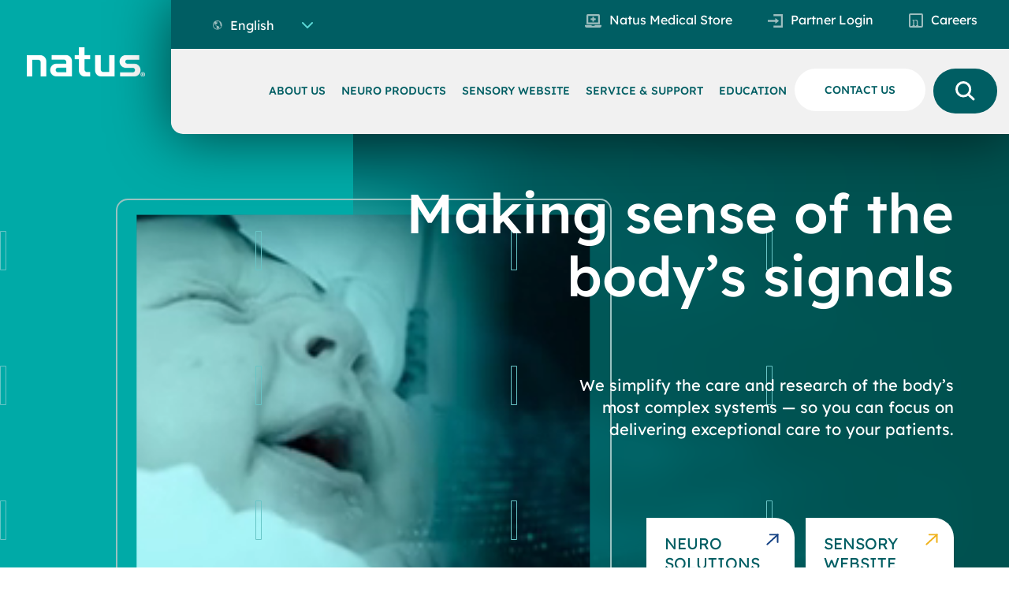

--- FILE ---
content_type: text/html; charset=UTF-8
request_url: https://natus.com/
body_size: 12276
content:
<!DOCTYPE html>
<html lang="en-US" lang="">
<head>
    <title> Natus Medical Incorporated - Natus </title>
    <meta charset="UTF-8"/>
    <meta name="viewport" content="width=device-width, initial-scale=1, shrink-to-fit=no">
    <meta name='robots' content='index, follow, max-image-preview:large, max-snippet:-1, max-video-preview:-1' />

	<meta name="description" content="Natus Medical Incorporated offers innovative and trusted solutions to screen, diagnose, and treat disorders affecting the brain, neural pathways, and eight sensory nervous systems to advance the standard of care and improve patient outcomes and quality of life." />
	<link rel="canonical" href="https://natus.com/" />
	<meta property="og:locale" content="en_US" />
	<meta property="og:type" content="website" />
	<meta property="og:title" content="Natus Medical Incorporated" />
	<meta property="og:description" content="Natus Medical Incorporated offers innovative and trusted solutions to screen, diagnose, and treat disorders affecting the brain, neural pathways, and eight sensory nervous systems to advance the standard of care and improve patient outcomes and quality of life." />
	<meta property="og:url" content="https://natus.com/" />
	<meta property="og:site_name" content="Natus" />
	<meta property="article:modified_time" content="2025-09-22T09:04:34+00:00" />
	<meta property="og:image" content="https://natus.com/wp-content/uploads/Benefits-of-AI_Insights-1300x500-1.png" />
	<meta property="og:image:width" content="1300" />
	<meta property="og:image:height" content="500" />
	<meta property="og:image:type" content="image/png" />
	<meta name="twitter:card" content="summary_large_image" />
	<script type="application/ld+json" class="yoast-schema-graph">{"@context":"https://schema.org","@graph":[{"@type":"WebPage","@id":"https://natus.com/","url":"https://natus.com/","name":"Natus Medical Incorporated - Natus","isPartOf":{"@id":"https://natus.com/#website"},"about":{"@id":"https://natus.com/#organization"},"datePublished":"2023-05-05T11:12:33+00:00","dateModified":"2025-09-22T09:04:34+00:00","description":"Natus Medical Incorporated offers innovative and trusted solutions to screen, diagnose, and treat disorders affecting the brain, neural pathways, and eight sensory nervous systems to advance the standard of care and improve patient outcomes and quality of life.","breadcrumb":{"@id":"https://natus.com/#breadcrumb"},"inLanguage":"en-US","potentialAction":[{"@type":"ReadAction","target":["https://natus.com/"]}]},{"@type":"BreadcrumbList","@id":"https://natus.com/#breadcrumb","itemListElement":[{"@type":"ListItem","position":1,"name":"Home"}]},{"@type":"WebSite","@id":"https://natus.com/#website","url":"https://natus.com/","name":"natus.com","description":"Welcome to Natus","publisher":{"@id":"https://natus.com/#organization"},"potentialAction":[{"@type":"SearchAction","target":{"@type":"EntryPoint","urlTemplate":"https://natus.com/?s={search_term_string}"},"query-input":{"@type":"PropertyValueSpecification","valueRequired":true,"valueName":"search_term_string"}}],"inLanguage":"en-US"},{"@type":"Organization","@id":"https://natus.com/#organization","name":"Natus Medical Incorporated","url":"https://natus.com/","logo":{"@type":"ImageObject","inLanguage":"en-US","@id":"https://natus.com/#/schema/logo/image/","url":"https://natus.com/wp-content/uploads/2023/05/natus-logo-white.png","contentUrl":"https://natus.com/wp-content/uploads/2023/05/natus-logo-white.png","width":179,"height":41,"caption":"Natus Medical Incorporated"},"image":{"@id":"https://natus.com/#/schema/logo/image/"},"sameAs":["https://www.linkedin.com/company/natus-medical/"]}]}</script>


<link rel='dns-prefetch' href='//policy.app.cookieinformation.com' />
<link rel="alternate" type="application/rss+xml" title="Natus &raquo; Natus Medical Incorporated Comments Feed" href="https://natus.com/natus-medical/feed/" />
<link rel="alternate" title="oEmbed (JSON)" type="application/json+oembed" href="https://natus.com/wp-json/oembed/1.0/embed?url=https%3A%2F%2Fnatus.com%2F" />
<link rel="alternate" title="oEmbed (XML)" type="text/xml+oembed" href="https://natus.com/wp-json/oembed/1.0/embed?url=https%3A%2F%2Fnatus.com%2F&#038;format=xml" />
<style id='wp-img-auto-sizes-contain-inline-css' type='text/css'>
img:is([sizes=auto i],[sizes^="auto," i]){contain-intrinsic-size:3000px 1500px}
/*# sourceURL=wp-img-auto-sizes-contain-inline-css */
</style>
<link rel='stylesheet' id='wpo_min-header-0-css' href='https://natus.com/wp-content/cache/wpo-minify/1768913637/assets/wpo-minify-header-20ba1741.min.css' type='text/css' media='all' />
<script type="text/javascript" id="CookieConsent-js-before">
/* <![CDATA[ */
window.dataLayer = window.dataLayer || []; function gtag() { dataLayer.push(arguments); } gtag("consent", "default", { ad_storage: "denied", analytics_storage: "denied", wait_for_update: 500, }); gtag("set", "ads_data_redaction", true);
//# sourceURL=CookieConsent-js-before
/* ]]> */
</script>
<script type="text/javascript" src="https://policy.app.cookieinformation.com/uc.js" id="CookieConsent" data-culture="en" data-gcm-version="2.0"></script>
<script type="text/javascript" src="https://natus.com/wp-content/cache/wpo-minify/1768913637/assets/wpo-minify-header-dfbd29a0.min.js" id="wpo_min-header-1-js"></script>
<link rel="https://api.w.org/" href="https://natus.com/wp-json/" /><link rel="alternate" title="JSON" type="application/json" href="https://natus.com/wp-json/wp/v2/pages/2" /><link rel="EditURI" type="application/rsd+xml" title="RSD" href="https://natus.com/xmlrpc.php?rsd" />

<link rel='shortlink' href='https://natus.com/' />
<meta name="generator" content="WPML ver:4.8.6 stt:1,4,3,27,2;" />
<link rel="icon" href="https://natus.com/wp-content/uploads/favicon-natus.png" sizes="32x32" />
<link rel="icon" href="https://natus.com/wp-content/uploads/favicon-natus.png" sizes="192x192" />
<link rel="apple-touch-icon" href="https://natus.com/wp-content/uploads/favicon-natus.png" />
<meta name="msapplication-TileImage" content="https://natus.com/wp-content/uploads/favicon-natus.png" />
        
    
        <!-- Google Tag Manager -->
        <script>(function (w, d, s, l, i) {
            w[l] = w[l] || [];
            w[l].push({
              'gtm.start':
                new Date().getTime(), event: 'gtm.js'
            });
            var f = d.getElementsByTagName(s)[0],
              j = d.createElement(s), dl = l != 'dataLayer' ? '&l=' + l : '';
            j.async = true;
            j.src =
              'https://www.googletagmanager.com/gtm.js?id=' + i + dl;
            f.parentNode.insertBefore(j, f);
          })(window, document, 'script', 'dataLayer', 'GTM-PQQCNBW');</script>
        <!-- End Google Tag Manager -->
        <style id='global-styles-inline-css' type='text/css'>
:root{--wp--preset--aspect-ratio--square: 1;--wp--preset--aspect-ratio--4-3: 4/3;--wp--preset--aspect-ratio--3-4: 3/4;--wp--preset--aspect-ratio--3-2: 3/2;--wp--preset--aspect-ratio--2-3: 2/3;--wp--preset--aspect-ratio--16-9: 16/9;--wp--preset--aspect-ratio--9-16: 9/16;--wp--preset--color--black: #000000;--wp--preset--color--cyan-bluish-gray: #abb8c3;--wp--preset--color--white: #ffffff;--wp--preset--color--pale-pink: #f78da7;--wp--preset--color--vivid-red: #cf2e2e;--wp--preset--color--luminous-vivid-orange: #ff6900;--wp--preset--color--luminous-vivid-amber: #fcb900;--wp--preset--color--light-green-cyan: #7bdcb5;--wp--preset--color--vivid-green-cyan: #00d084;--wp--preset--color--pale-cyan-blue: #8ed1fc;--wp--preset--color--vivid-cyan-blue: #0693e3;--wp--preset--color--vivid-purple: #9b51e0;--wp--preset--gradient--vivid-cyan-blue-to-vivid-purple: linear-gradient(135deg,rgb(6,147,227) 0%,rgb(155,81,224) 100%);--wp--preset--gradient--light-green-cyan-to-vivid-green-cyan: linear-gradient(135deg,rgb(122,220,180) 0%,rgb(0,208,130) 100%);--wp--preset--gradient--luminous-vivid-amber-to-luminous-vivid-orange: linear-gradient(135deg,rgb(252,185,0) 0%,rgb(255,105,0) 100%);--wp--preset--gradient--luminous-vivid-orange-to-vivid-red: linear-gradient(135deg,rgb(255,105,0) 0%,rgb(207,46,46) 100%);--wp--preset--gradient--very-light-gray-to-cyan-bluish-gray: linear-gradient(135deg,rgb(238,238,238) 0%,rgb(169,184,195) 100%);--wp--preset--gradient--cool-to-warm-spectrum: linear-gradient(135deg,rgb(74,234,220) 0%,rgb(151,120,209) 20%,rgb(207,42,186) 40%,rgb(238,44,130) 60%,rgb(251,105,98) 80%,rgb(254,248,76) 100%);--wp--preset--gradient--blush-light-purple: linear-gradient(135deg,rgb(255,206,236) 0%,rgb(152,150,240) 100%);--wp--preset--gradient--blush-bordeaux: linear-gradient(135deg,rgb(254,205,165) 0%,rgb(254,45,45) 50%,rgb(107,0,62) 100%);--wp--preset--gradient--luminous-dusk: linear-gradient(135deg,rgb(255,203,112) 0%,rgb(199,81,192) 50%,rgb(65,88,208) 100%);--wp--preset--gradient--pale-ocean: linear-gradient(135deg,rgb(255,245,203) 0%,rgb(182,227,212) 50%,rgb(51,167,181) 100%);--wp--preset--gradient--electric-grass: linear-gradient(135deg,rgb(202,248,128) 0%,rgb(113,206,126) 100%);--wp--preset--gradient--midnight: linear-gradient(135deg,rgb(2,3,129) 0%,rgb(40,116,252) 100%);--wp--preset--font-size--small: 13px;--wp--preset--font-size--medium: 20px;--wp--preset--font-size--large: 36px;--wp--preset--font-size--x-large: 42px;--wp--preset--spacing--20: 0.44rem;--wp--preset--spacing--30: 0.67rem;--wp--preset--spacing--40: 1rem;--wp--preset--spacing--50: 1.5rem;--wp--preset--spacing--60: 2.25rem;--wp--preset--spacing--70: 3.38rem;--wp--preset--spacing--80: 5.06rem;--wp--preset--shadow--natural: 6px 6px 9px rgba(0, 0, 0, 0.2);--wp--preset--shadow--deep: 12px 12px 50px rgba(0, 0, 0, 0.4);--wp--preset--shadow--sharp: 6px 6px 0px rgba(0, 0, 0, 0.2);--wp--preset--shadow--outlined: 6px 6px 0px -3px rgb(255, 255, 255), 6px 6px rgb(0, 0, 0);--wp--preset--shadow--crisp: 6px 6px 0px rgb(0, 0, 0);}:where(.is-layout-flex){gap: 0.5em;}:where(.is-layout-grid){gap: 0.5em;}body .is-layout-flex{display: flex;}.is-layout-flex{flex-wrap: wrap;align-items: center;}.is-layout-flex > :is(*, div){margin: 0;}body .is-layout-grid{display: grid;}.is-layout-grid > :is(*, div){margin: 0;}:where(.wp-block-columns.is-layout-flex){gap: 2em;}:where(.wp-block-columns.is-layout-grid){gap: 2em;}:where(.wp-block-post-template.is-layout-flex){gap: 1.25em;}:where(.wp-block-post-template.is-layout-grid){gap: 1.25em;}.has-black-color{color: var(--wp--preset--color--black) !important;}.has-cyan-bluish-gray-color{color: var(--wp--preset--color--cyan-bluish-gray) !important;}.has-white-color{color: var(--wp--preset--color--white) !important;}.has-pale-pink-color{color: var(--wp--preset--color--pale-pink) !important;}.has-vivid-red-color{color: var(--wp--preset--color--vivid-red) !important;}.has-luminous-vivid-orange-color{color: var(--wp--preset--color--luminous-vivid-orange) !important;}.has-luminous-vivid-amber-color{color: var(--wp--preset--color--luminous-vivid-amber) !important;}.has-light-green-cyan-color{color: var(--wp--preset--color--light-green-cyan) !important;}.has-vivid-green-cyan-color{color: var(--wp--preset--color--vivid-green-cyan) !important;}.has-pale-cyan-blue-color{color: var(--wp--preset--color--pale-cyan-blue) !important;}.has-vivid-cyan-blue-color{color: var(--wp--preset--color--vivid-cyan-blue) !important;}.has-vivid-purple-color{color: var(--wp--preset--color--vivid-purple) !important;}.has-black-background-color{background-color: var(--wp--preset--color--black) !important;}.has-cyan-bluish-gray-background-color{background-color: var(--wp--preset--color--cyan-bluish-gray) !important;}.has-white-background-color{background-color: var(--wp--preset--color--white) !important;}.has-pale-pink-background-color{background-color: var(--wp--preset--color--pale-pink) !important;}.has-vivid-red-background-color{background-color: var(--wp--preset--color--vivid-red) !important;}.has-luminous-vivid-orange-background-color{background-color: var(--wp--preset--color--luminous-vivid-orange) !important;}.has-luminous-vivid-amber-background-color{background-color: var(--wp--preset--color--luminous-vivid-amber) !important;}.has-light-green-cyan-background-color{background-color: var(--wp--preset--color--light-green-cyan) !important;}.has-vivid-green-cyan-background-color{background-color: var(--wp--preset--color--vivid-green-cyan) !important;}.has-pale-cyan-blue-background-color{background-color: var(--wp--preset--color--pale-cyan-blue) !important;}.has-vivid-cyan-blue-background-color{background-color: var(--wp--preset--color--vivid-cyan-blue) !important;}.has-vivid-purple-background-color{background-color: var(--wp--preset--color--vivid-purple) !important;}.has-black-border-color{border-color: var(--wp--preset--color--black) !important;}.has-cyan-bluish-gray-border-color{border-color: var(--wp--preset--color--cyan-bluish-gray) !important;}.has-white-border-color{border-color: var(--wp--preset--color--white) !important;}.has-pale-pink-border-color{border-color: var(--wp--preset--color--pale-pink) !important;}.has-vivid-red-border-color{border-color: var(--wp--preset--color--vivid-red) !important;}.has-luminous-vivid-orange-border-color{border-color: var(--wp--preset--color--luminous-vivid-orange) !important;}.has-luminous-vivid-amber-border-color{border-color: var(--wp--preset--color--luminous-vivid-amber) !important;}.has-light-green-cyan-border-color{border-color: var(--wp--preset--color--light-green-cyan) !important;}.has-vivid-green-cyan-border-color{border-color: var(--wp--preset--color--vivid-green-cyan) !important;}.has-pale-cyan-blue-border-color{border-color: var(--wp--preset--color--pale-cyan-blue) !important;}.has-vivid-cyan-blue-border-color{border-color: var(--wp--preset--color--vivid-cyan-blue) !important;}.has-vivid-purple-border-color{border-color: var(--wp--preset--color--vivid-purple) !important;}.has-vivid-cyan-blue-to-vivid-purple-gradient-background{background: var(--wp--preset--gradient--vivid-cyan-blue-to-vivid-purple) !important;}.has-light-green-cyan-to-vivid-green-cyan-gradient-background{background: var(--wp--preset--gradient--light-green-cyan-to-vivid-green-cyan) !important;}.has-luminous-vivid-amber-to-luminous-vivid-orange-gradient-background{background: var(--wp--preset--gradient--luminous-vivid-amber-to-luminous-vivid-orange) !important;}.has-luminous-vivid-orange-to-vivid-red-gradient-background{background: var(--wp--preset--gradient--luminous-vivid-orange-to-vivid-red) !important;}.has-very-light-gray-to-cyan-bluish-gray-gradient-background{background: var(--wp--preset--gradient--very-light-gray-to-cyan-bluish-gray) !important;}.has-cool-to-warm-spectrum-gradient-background{background: var(--wp--preset--gradient--cool-to-warm-spectrum) !important;}.has-blush-light-purple-gradient-background{background: var(--wp--preset--gradient--blush-light-purple) !important;}.has-blush-bordeaux-gradient-background{background: var(--wp--preset--gradient--blush-bordeaux) !important;}.has-luminous-dusk-gradient-background{background: var(--wp--preset--gradient--luminous-dusk) !important;}.has-pale-ocean-gradient-background{background: var(--wp--preset--gradient--pale-ocean) !important;}.has-electric-grass-gradient-background{background: var(--wp--preset--gradient--electric-grass) !important;}.has-midnight-gradient-background{background: var(--wp--preset--gradient--midnight) !important;}.has-small-font-size{font-size: var(--wp--preset--font-size--small) !important;}.has-medium-font-size{font-size: var(--wp--preset--font-size--medium) !important;}.has-large-font-size{font-size: var(--wp--preset--font-size--large) !important;}.has-x-large-font-size{font-size: var(--wp--preset--font-size--x-large) !important;}
/*# sourceURL=global-styles-inline-css */
</style>
<link rel='stylesheet' id='wpo_min-footer-0-css' href='https://natus.com/wp-content/cache/wpo-minify/1768913637/assets/wpo-minify-footer-7e065422.min.css' type='text/css' media='all' />
</head>
<body class="home wp-singular page-template page-template-templates page-template-page-home page-template-templatespage-home-php page page-id-2 wp-theme-natus">
<header class="natus-header">
    <div class="container">
        <div class="row">
            <div class="col-md-2 header-left-wrapper">
                <div class="header-logo">
                                                                <a href="https://natus.com">
                            <img src="https://natus.com/wp-content/uploads/natus-logo.svg"
                                 alt="Natus logo"/>
                        </a>
                                    </div>
                <div class="header-hamburger">
                    <div class="hamburger hamburger--elastic">
                        <div class="hamburger-box">
                            <div class="hamburger-inner"></div>
                        </div>
                    </div>
                </div>
            </div>
            <div class="col-md-10 header-right-wrapper">
                <div class="header-right-inner">
                    <div class="header-top-menu">
                        <div class="row">
                            <div class="col-md-3">
                                <div class="header-language-switcher">
                                    
<div
	 class="wpml-ls-statics-shortcode_actions wpml-ls wpml-ls-legacy-dropdown js-wpml-ls-legacy-dropdown">
	<ul role="menu">

		<li role="none" tabindex="0" class="wpml-ls-slot-shortcode_actions wpml-ls-item wpml-ls-item-en wpml-ls-current-language wpml-ls-first-item wpml-ls-item-legacy-dropdown">
			<a href="#" class="js-wpml-ls-item-toggle wpml-ls-item-toggle" role="menuitem" title="Switch to English">
                                                    <img
            class="wpml-ls-flag"
            src="https://natus.com/wp-content/uploads/flags/global-flag.svg"
            alt=""
            width=18
            height=12
    /><span class="wpml-ls-native" role="menuitem">English</span></a>

			<ul class="wpml-ls-sub-menu" role="menu">
				
					<li class="wpml-ls-slot-shortcode_actions wpml-ls-item wpml-ls-item-fr" role="none">
						<a href="https://natus.com/fr/" class="wpml-ls-link" role="menuitem" aria-label="Switch to French" title="Switch to French">
                                                                <img
            class="wpml-ls-flag"
            src="https://natus.com/wp-content/plugins/sitepress-multilingual-cms/res/flags/fr.svg"
            alt=""
            width=18
            height=12
    /><span class="wpml-ls-display">French</span></a>
					</li>

				
					<li class="wpml-ls-slot-shortcode_actions wpml-ls-item wpml-ls-item-de" role="none">
						<a href="https://natus.com/de/" class="wpml-ls-link" role="menuitem" aria-label="Switch to German" title="Switch to German">
                                                                <img
            class="wpml-ls-flag"
            src="https://natus.com/wp-content/plugins/sitepress-multilingual-cms/res/flags/de.svg"
            alt=""
            width=18
            height=12
    /><span class="wpml-ls-display">German</span></a>
					</li>

				
					<li class="wpml-ls-slot-shortcode_actions wpml-ls-item wpml-ls-item-it" role="none">
						<a href="https://natus.com/it/" class="wpml-ls-link" role="menuitem" aria-label="Switch to Italian" title="Switch to Italian">
                                                                <img
            class="wpml-ls-flag"
            src="https://natus.com/wp-content/plugins/sitepress-multilingual-cms/res/flags/it.svg"
            alt=""
            width=18
            height=12
    /><span class="wpml-ls-display">Italian</span></a>
					</li>

				
					<li class="wpml-ls-slot-shortcode_actions wpml-ls-item wpml-ls-item-es wpml-ls-last-item" role="none">
						<a href="https://natus.com/es/" class="wpml-ls-link" role="menuitem" aria-label="Switch to Spanish" title="Switch to Spanish">
                                                                <img
            class="wpml-ls-flag"
            src="https://natus.com/wp-content/plugins/sitepress-multilingual-cms/res/flags/es.svg"
            alt=""
            width=18
            height=12
    /><span class="wpml-ls-display">Spanish</span></a>
					</li>

							</ul>

		</li>

	</ul>
</div>
                                </div>
                            </div>
                            <div class="col-md-9">
                                <ul id="header-top-menu" class="d-flex"><li id="menu-item-10" class="natus-medical-store-icon-light menu-item menu-item-type-custom menu-item-object-custom menu-item-10"><a href="https://www.natusmedicalstore.com/">Natus Medical Store</a></li>
<li id="menu-item-11" class="partner-login-icon-light menu-item menu-item-type-custom menu-item-object-custom menu-item-11"><a target="_blank" href="https://partner.natus.com">Partner Login</a></li>
<li id="menu-item-14" class="careers-icon-light menu-item menu-item-type-post_type menu-item-object-page menu-item-14"><a href="https://natus.com/careers/">Careers</a></li>
</ul>                            </div>
                        </div>
                    </div>
                    <div class="header-menu-nav">
                        <ul id="header-nav-menu" class="d-flex"><li class="menu-item  menu-item menu-item-type-custom menu-item-object-custom"><a class="default-menu-link menu-item menu-item-type-custom menu-item-object-custom" href="#" data-panel="1419">ABOUT US</a><div class="sub-menu-layout-mobile"><div class="sub-menu-panel" data-panel="1419">
        
                    <div class="sub-menu-panel-inner row"
                 style="justify-content:flex-start">
                                    
                        <div class="sub-menu-panel-column col">
                                                                                        <div class="sub-menu-panel-column-main-link">
                                    <a href="https://natus.com/about-us/"
                                       class=""
                                       target="">
                                        Company Profile                                    </a>
                                </div>
                            
                            <div class="sub-menu-panel-column-inner-wrapper">
                                                            </div>
                        </div>
                    
                        <div class="sub-menu-panel-column col">
                                                                                        <div class="sub-menu-panel-column-main-link">
                                    <a href="https://natus.com/about-us/esg/"
                                       class=""
                                       target="">
                                        Environmental, Social &#038; Governance                                    </a>
                                </div>
                            
                            <div class="sub-menu-panel-column-inner-wrapper">
                                                            </div>
                        </div>
                    
                        <div class="sub-menu-panel-column col">
                                                                                        <div class="sub-menu-panel-column-main-link">
                                    <a href="#"
                                       class=""
                                       target="">
                                        Management Team                                    </a>
                                </div>
                            
                            <div class="sub-menu-panel-column-inner-wrapper">
                                                                                                                                                                                                <div class="sub-menu-panel-column-secondary-link">
                                                <a href="https://natus.com/neuro-management-team/"
                                                   class=""
                                                   target="">
                                                    Neuro Management                                                </a>
                                            </div>
                                                                                                                                        </div>
                        </div>
                    
                        <div class="sub-menu-panel-column col">
                                                                                        <div class="sub-menu-panel-column-main-link">
                                    <a href="https://natus.com/events/"
                                       class=""
                                       target="">
                                        Events                                    </a>
                                </div>
                            
                            <div class="sub-menu-panel-column-inner-wrapper">
                                                            </div>
                        </div>
                                                </div>

            </div>
</div></li></li><li class="menu-item  menu-item menu-item-type-custom menu-item-object-custom"><a class="default-menu-link menu-item menu-item-type-custom menu-item-object-custom" href="#" data-panel="1418">NEURO PRODUCTS</a><div class="sub-menu-layout-mobile"><div class="sub-menu-panel" data-panel="1418">
        
                    <div class="sub-menu-panel-inner row">
                <div class="sub-menu-panel-column-links col-md-9">
                                            <div class="row">
                            
                                <div class="sub-menu-panel-column col-md-3">
                                                                                                                <div class="sub-menu-panel-column-main-link">
                                            <a href="https://natus.com/neuro/eeg-aeeg/"
                                               class=""
                                               target="">
                                                Electroencephalography (EEG/aEEG)                                            </a>
                                        </div>
                                    
                                    <div class="sub-menu-panel-column-inner-wrapper">
                                                                                                                                                                                                                                        <div class="sub-menu-panel-column-secondary-link">
                                                        <a href="https://natus.com/neuro/eeg-aeeg/eeg-software/"
                                                           class=""
                                                           target="">
                                                            EEG Software                                                        </a>
                                                    </div>
                                                                                                                                                                                                                                                <div class="sub-menu-panel-column-secondary-link">
                                                        <a href="https://natus.com/neuro/eeg-aeeg/long-term-monitoring/"
                                                           class=""
                                                           target="">
                                                            Long-Term Monitoring                                                        </a>
                                                    </div>
                                                                                                                                                                                                                                                <div class="sub-menu-panel-column-secondary-link">
                                                        <a href="https://natus.com/neuro/eeg-aeeg/routine-eeg/"
                                                           class=""
                                                           target="">
                                                            Routine EEG                                                        </a>
                                                    </div>
                                                                                                                                                                                                                                                <div class="sub-menu-panel-column-secondary-link">
                                                        <a href="https://natus.com/neuro/eeg-aeeg/ambulatory-eeg/"
                                                           class=""
                                                           target="">
                                                            Ambulatory EEG                                                        </a>
                                                    </div>
                                                                                                                                                                                                                                                <div class="sub-menu-panel-column-secondary-link">
                                                        <a href="https://natus.com/neuro/eeg-aeeg/icu-monitoring/"
                                                           class=""
                                                           target="">
                                                            ICU Monitoring                                                        </a>
                                                    </div>
                                                                                                                                                                                                                                                <div class="sub-menu-panel-column-secondary-link">
                                                        <a href="https://natus.com/neuro/eeg-aeeg/aeeg/"
                                                           class=""
                                                           target="">
                                                            aEEG                                                        </a>
                                                    </div>
                                                                                                                                                                                                                                                <div class="sub-menu-panel-column-secondary-link">
                                                        <a href="https://natus.com/neuro/eeg-aeeg/animal-eeg/"
                                                           class=""
                                                           target="">
                                                            Animal EEG                                                        </a>
                                                    </div>
                                                                                                                                                                                                                                                <div class="sub-menu-panel-column-secondary-link">
                                                        <a href="https://natus.com/neuro/eeg-aeeg/point-of-care-eeg/"
                                                           class=""
                                                           target="">
                                                            Point-of-care EEG                                                        </a>
                                                    </div>
                                                                                                                                                                        </div>
                                </div>
                                                            
                                <div class="sub-menu-panel-column col-md-3">
                                                                                                                <div class="sub-menu-panel-column-main-link">
                                            <a href="https://natus.com/neuro/emg/"
                                               class=""
                                               target="">
                                                Electromyography (EMG)                                            </a>
                                        </div>
                                    
                                    <div class="sub-menu-panel-column-inner-wrapper">
                                                                                                                                                                                                                                        <div class="sub-menu-panel-column-secondary-link">
                                                        <a href="https://natus.com/neuro/emg/emg-ncs-ep-systems/"
                                                           class=""
                                                           target="">
                                                            EMG / NCS / EP Systems                                                        </a>
                                                    </div>
                                                                                                                                                                                                                                                <div class="sub-menu-panel-column-secondary-link">
                                                        <a href="https://natus.com/neuro/emg/emg-software/"
                                                           class=""
                                                           target="">
                                                            EMG Software                                                        </a>
                                                    </div>
                                                                                                                                                                                                                                                <div class="sub-menu-panel-column-secondary-link">
                                                        <a href="https://natus.com/neuro/emg/neuromuscular-ultrasound/"
                                                           class=""
                                                           target="">
                                                            Neuromuscular Ultrasound                                                        </a>
                                                    </div>
                                                                                                                                                                                                                                                <div class="sub-menu-panel-column-secondary-link">
                                                        <a href="https://natus.com/neuro/emg/handheld-emg/"
                                                           class=""
                                                           target="">
                                                            Handheld EMG                                                        </a>
                                                    </div>
                                                                                                                                                                        </div>
                                </div>
                                                            
                                <div class="sub-menu-panel-column col-md-3">
                                                                                                                <div class="sub-menu-panel-column-main-link">
                                            <a href="https://natus.com/neuro/neurocritical-care-brain-injury/"
                                               class=""
                                               target="">
                                                Neurocritical Care &#038; Brain Injury                                            </a>
                                        </div>
                                    
                                    <div class="sub-menu-panel-column-inner-wrapper">
                                                                                                                                                                                                                                        <div class="sub-menu-panel-column-secondary-link">
                                                        <a href="https://natus.com/neuro/neurocritical-care-brain-injury/intracranial-pressure-monitoring-systems-catheters/"
                                                           class=""
                                                           target="">
                                                            Intracranial Pressure Monitoring Systems &amp; Catheters                                                        </a>
                                                    </div>
                                                                                                                                                                                                                                                <div class="sub-menu-panel-column-secondary-link">
                                                        <a href="https://natus.com/neuro/neurocritical-care-brain-injury/cerebral-spinal-fluid-management/"
                                                           class=""
                                                           target="">
                                                            Cerebral Spinal Fluid Management                                                        </a>
                                                    </div>
                                                                                                                                                                                                                                                <div class="sub-menu-panel-column-secondary-link">
                                                        <a href="https://natus.com/neuro/neurocritical-care-brain-injury/cranial-access-kits/"
                                                           class=""
                                                           target="">
                                                            Cranial Access Kits                                                        </a>
                                                    </div>
                                                                                                                                                                                                                                                <div class="sub-menu-panel-column-secondary-link">
                                                        <a href="https://natus.com/neuro/neurocritical-care-brain-injury/eeg-in-the-icu/"
                                                           class=""
                                                           target="">
                                                            EEG in the ICU                                                        </a>
                                                    </div>
                                                                                                                                                                                                                                                <div class="sub-menu-panel-column-secondary-link">
                                                        <a href="https://natus.com/neuro/neurocritical-care-brain-injury/newborn-brain-injury/"
                                                           class=""
                                                           target="">
                                                            Newborn Brain Injury                                                        </a>
                                                    </div>
                                                                                                                                                                                                                                                <div class="sub-menu-panel-column-secondary-link">
                                                        <a href="https://natus.com/neuro/neurocritical-care-brain-injury/eeg-for-emergency-departments/"
                                                           class=""
                                                           target="">
                                                            EEG for Emergency Departments                                                        </a>
                                                    </div>
                                                                                                                                                                        </div>
                                </div>
                                                            
                                <div class="sub-menu-panel-column col-md-3">
                                                                                                                <div class="sub-menu-panel-column-main-link">
                                            <a href="https://natus.com/neuro/polysomnography-psg/"
                                               class=""
                                               target="">
                                                Polysomnography (PSG)                                            </a>
                                        </div>
                                    
                                    <div class="sub-menu-panel-column-inner-wrapper">
                                                                                                                                                                                                                                        <div class="sub-menu-panel-column-secondary-link">
                                                        <a href="https://natus.com/neuro/polysomnography-psg/in-lab-testing/"
                                                           class=""
                                                           target="">
                                                            In-Lab Testing                                                        </a>
                                                    </div>
                                                                                                                                                                                                                                                <div class="sub-menu-panel-column-secondary-link">
                                                        <a href="https://natus.com/neuro/polysomnography-psg/out-of-center-sleep-testing/"
                                                           class=""
                                                           target="">
                                                            Out-of-Center Sleep Testing (OCST)                                                        </a>
                                                    </div>
                                                                                                                                                                                                                                                <div class="sub-menu-panel-column-secondary-link">
                                                        <a href="https://natus.com/neuro/polysomnography-psg/psg-software/"
                                                           class=""
                                                           target="">
                                                            PSG Software                                                        </a>
                                                    </div>
                                                                                                                                                                        </div>
                                </div>
                                </div><div class="row">                            
                                <div class="sub-menu-panel-column col-md-3">
                                                                                                                <div class="sub-menu-panel-column-main-link">
                                            <a href="https://natus.com/neuro/neurodiagnostic-supplies/"
                                               class=""
                                               target="">
                                                Neurodiagnostic Supplies                                            </a>
                                        </div>
                                    
                                    <div class="sub-menu-panel-column-inner-wrapper">
                                                                                                                                                                                                                                        <div class="sub-menu-panel-column-secondary-link">
                                                        <a href="https://natus.com/neuro/eeg-aeeg/eeg-supplies/"
                                                           class=""
                                                           target="">
                                                            EEG Supplies                                                        </a>
                                                    </div>
                                                                                                                                                                                                                                                <div class="sub-menu-panel-column-secondary-link">
                                                        <a href="https://natus.com/neuro/emg/emg-supplies/"
                                                           class=""
                                                           target="">
                                                            EMG Supplies                                                        </a>
                                                    </div>
                                                                                                                                                                                                                                                <div class="sub-menu-panel-column-secondary-link">
                                                        <a href="https://natus.com/neuro/polysomnography-psg/sleep-supplies/"
                                                           class=""
                                                           target="">
                                                            Sleep Supplies                                                        </a>
                                                    </div>
                                                                                                                                                                                                                                                <div class="sub-menu-panel-column-secondary-link">
                                                        <a href="https://www.natusmedicalstore.com/"
                                                           class=""
                                                           target="">
                                                            Natus Medical Store                                                        </a>
                                                    </div>
                                                                                                                                                                        </div>
                                </div>
                                                                                    </div>
                                    </div>

                <div class="sub-menu-panel-column-cta col-md-3">
                                                                <div class="sub-menu-panel-column-cta-link">
                            <a href="https://natus.com/neuro-products/"
                               class=""
                               target="">
                                <p>View All Neuro Products</p>                                <svg xmlns="http://www.w3.org/2000/svg" width="16.001" height="15.302"><g data-name="Icon feather-arrow-up-right" fill="none" stroke="#00AAA7" stroke-linecap="round" stroke-linejoin="round" stroke-width="2"><path data-name="Path 1" d="M1.413 13.889L14.587 1.414"/><path data-name="Path 2" d="M4.874 1.414h9.714v9.714"/></g></svg>                            </a>
                        </div>
                                    </div>
            </div>
            </div>
</div></li></li><li class="menu-item  menu-item menu-item-type-custom menu-item-object-custom"><a class="default-menu-link menu-item menu-item-type-custom menu-item-object-custom" href="https://natussensory.com/" data-panel="1417">SENSORY WEBSITE</a></li></li><li class="menu-item  menu-item menu-item-type-custom menu-item-object-custom"><a class="default-menu-link menu-item menu-item-type-custom menu-item-object-custom" href="#" data-panel="1416">SERVICE &#038; SUPPORT</a><div class="sub-menu-layout-mobile"><div class="sub-menu-panel" data-panel="1416">
        
                    <div class="sub-menu-panel-inner row"
                 style="justify-content:flex-start">
                                    
                        <div class="sub-menu-panel-column col">
                                                                                        <div class="sub-menu-panel-column-main-link">
                                    <a href="https://natus.com/support/"
                                       class=""
                                       target="">
                                        Service &amp; Support Center                                    </a>
                                </div>
                            
                            <div class="sub-menu-panel-column-inner-wrapper">
                                                            </div>
                        </div>
                    
                        <div class="sub-menu-panel-column col">
                                                                                        <div class="sub-menu-panel-column-main-link">
                                    <a href="https://natus.com/support/customer-support/"
                                       class=""
                                       target="">
                                        Customer Support                                    </a>
                                </div>
                            
                            <div class="sub-menu-panel-column-inner-wrapper">
                                                            </div>
                        </div>
                    
                        <div class="sub-menu-panel-column col">
                                                                                        <div class="sub-menu-panel-column-main-link">
                                    <a href="https://natus.com/support/technical-service/"
                                       class=""
                                       target="">
                                        Technical Service                                    </a>
                                </div>
                            
                            <div class="sub-menu-panel-column-inner-wrapper">
                                                            </div>
                        </div>
                    
                        <div class="sub-menu-panel-column col">
                                                                                        <div class="sub-menu-panel-column-main-link">
                                    <a href="https://natus.com/support/service-programs/"
                                       class=""
                                       target="">
                                        Service Programs                                    </a>
                                </div>
                            
                            <div class="sub-menu-panel-column-inner-wrapper">
                                                            </div>
                        </div>
                                                </div>

            </div>
</div></li></li><li class="menu-item  menu-item menu-item-type-custom menu-item-object-custom"><a class="default-menu-link menu-item menu-item-type-custom menu-item-object-custom" href="#" data-panel="1415">EDUCATION</a><div class="sub-menu-layout-mobile"><div class="sub-menu-panel" data-panel="1415">
        
                    <div class="sub-menu-panel-inner row"
                 style="justify-content:flex-end">
                                    
                        <div class="sub-menu-panel-column col">
                                                                                        <div class="sub-menu-panel-column-main-link">
                                    <a href="https://natus.com/education/"
                                       class=""
                                       target="">
                                        Natus Academies                                    </a>
                                </div>
                            
                            <div class="sub-menu-panel-column-inner-wrapper">
                                                            </div>
                        </div>
                    
                        <div class="sub-menu-panel-column col">
                                                                                        <div class="sub-menu-panel-column-main-link">
                                    <a href="https://natus.com/insights/"
                                       class=""
                                       target="">
                                        Insights                                    </a>
                                </div>
                            
                            <div class="sub-menu-panel-column-inner-wrapper">
                                                            </div>
                        </div>
                                                </div>

            </div>
</div></li></li><li class="menu-item nav-contact-us menu-item menu-item-type-post_type menu-item-object-page"><a class="default-menu-linknav-contact-us menu-item menu-item-type-post_type menu-item-object-page" href="https://natus.com/locations/" data-panel="892">CONTACT US</a></li></li><li class="menu-item nav-search menu-item menu-item-type-custom menu-item-object-custom"><a class="default-menu-linknav-search menu-item menu-item-type-custom menu-item-object-custom" href="#" data-panel="1414">Search Icon</a></li></li></ul>                        <div class="header-menu-nav-search-modal">
                            <div class="header-menu-nav-search-modal-wrapper">
                                                                
                                    <img src="https://natus.com/wp-content/uploads/natus-logo.svg"
                                         class="header-menu-nav-search-modal-content-logo"
                                         alt="Natus logo"/>
                                                                <span class="header-menu-nav-search-modal-close"
                                      id="header-menu-nav-search-modal-close">&times;</span>
                                <div class="header-menu-nav-search-modal-content">
                                    <form id="searchForm" method="get" action="https://natus.com">
                                        <input type="text" name="s" id="s"
                                               placeholder="Enter your search query and click submit...">
                                        <input type="submit" value="Search">
                                    </form>
                                </div>
                            </div>
                        </div>
                    </div>
                    <div class="header-menu-nav-panels">
                        <div class="menu-main-container"><div id="header-nav-menu-panel" class="header-nav-menu-panel"><div class="sub-menu-panel" data-panel="1419">
        
                    <div class="sub-menu-panel-inner row"
                 style="justify-content:flex-start">
                                    
                        <div class="sub-menu-panel-column col">
                                                                                        <div class="sub-menu-panel-column-main-link">
                                    <a href="https://natus.com/about-us/"
                                       class=""
                                       target="">
                                        Company Profile                                    </a>
                                </div>
                            
                            <div class="sub-menu-panel-column-inner-wrapper">
                                                            </div>
                        </div>
                    
                        <div class="sub-menu-panel-column col">
                                                                                        <div class="sub-menu-panel-column-main-link">
                                    <a href="https://natus.com/about-us/esg/"
                                       class=""
                                       target="">
                                        Environmental, Social &#038; Governance                                    </a>
                                </div>
                            
                            <div class="sub-menu-panel-column-inner-wrapper">
                                                            </div>
                        </div>
                    
                        <div class="sub-menu-panel-column col">
                                                                                        <div class="sub-menu-panel-column-main-link">
                                    <a href="#"
                                       class=""
                                       target="">
                                        Management Team                                    </a>
                                </div>
                            
                            <div class="sub-menu-panel-column-inner-wrapper">
                                                                                                                                                                                                <div class="sub-menu-panel-column-secondary-link">
                                                <a href="https://natus.com/neuro-management-team/"
                                                   class=""
                                                   target="">
                                                    Neuro Management                                                </a>
                                            </div>
                                                                                                                                        </div>
                        </div>
                    
                        <div class="sub-menu-panel-column col">
                                                                                        <div class="sub-menu-panel-column-main-link">
                                    <a href="https://natus.com/events/"
                                       class=""
                                       target="">
                                        Events                                    </a>
                                </div>
                            
                            <div class="sub-menu-panel-column-inner-wrapper">
                                                            </div>
                        </div>
                                                </div>

            </div>
</li>
<div class="sub-menu-panel" data-panel="1418">
        
                    <div class="sub-menu-panel-inner row">
                <div class="sub-menu-panel-column-links col-md-9">
                                            <div class="row">
                            
                                <div class="sub-menu-panel-column col-md-3">
                                                                                                                <div class="sub-menu-panel-column-main-link">
                                            <a href="https://natus.com/neuro/eeg-aeeg/"
                                               class=""
                                               target="">
                                                Electroencephalography (EEG/aEEG)                                            </a>
                                        </div>
                                    
                                    <div class="sub-menu-panel-column-inner-wrapper">
                                                                                                                                                                                                                                        <div class="sub-menu-panel-column-secondary-link">
                                                        <a href="https://natus.com/neuro/eeg-aeeg/eeg-software/"
                                                           class=""
                                                           target="">
                                                            EEG Software                                                        </a>
                                                    </div>
                                                                                                                                                                                                                                                <div class="sub-menu-panel-column-secondary-link">
                                                        <a href="https://natus.com/neuro/eeg-aeeg/long-term-monitoring/"
                                                           class=""
                                                           target="">
                                                            Long-Term Monitoring                                                        </a>
                                                    </div>
                                                                                                                                                                                                                                                <div class="sub-menu-panel-column-secondary-link">
                                                        <a href="https://natus.com/neuro/eeg-aeeg/routine-eeg/"
                                                           class=""
                                                           target="">
                                                            Routine EEG                                                        </a>
                                                    </div>
                                                                                                                                                                                                                                                <div class="sub-menu-panel-column-secondary-link">
                                                        <a href="https://natus.com/neuro/eeg-aeeg/ambulatory-eeg/"
                                                           class=""
                                                           target="">
                                                            Ambulatory EEG                                                        </a>
                                                    </div>
                                                                                                                                                                                                                                                <div class="sub-menu-panel-column-secondary-link">
                                                        <a href="https://natus.com/neuro/eeg-aeeg/icu-monitoring/"
                                                           class=""
                                                           target="">
                                                            ICU Monitoring                                                        </a>
                                                    </div>
                                                                                                                                                                                                                                                <div class="sub-menu-panel-column-secondary-link">
                                                        <a href="https://natus.com/neuro/eeg-aeeg/aeeg/"
                                                           class=""
                                                           target="">
                                                            aEEG                                                        </a>
                                                    </div>
                                                                                                                                                                                                                                                <div class="sub-menu-panel-column-secondary-link">
                                                        <a href="https://natus.com/neuro/eeg-aeeg/animal-eeg/"
                                                           class=""
                                                           target="">
                                                            Animal EEG                                                        </a>
                                                    </div>
                                                                                                                                                                                                                                                <div class="sub-menu-panel-column-secondary-link">
                                                        <a href="https://natus.com/neuro/eeg-aeeg/point-of-care-eeg/"
                                                           class=""
                                                           target="">
                                                            Point-of-care EEG                                                        </a>
                                                    </div>
                                                                                                                                                                        </div>
                                </div>
                                                            
                                <div class="sub-menu-panel-column col-md-3">
                                                                                                                <div class="sub-menu-panel-column-main-link">
                                            <a href="https://natus.com/neuro/emg/"
                                               class=""
                                               target="">
                                                Electromyography (EMG)                                            </a>
                                        </div>
                                    
                                    <div class="sub-menu-panel-column-inner-wrapper">
                                                                                                                                                                                                                                        <div class="sub-menu-panel-column-secondary-link">
                                                        <a href="https://natus.com/neuro/emg/emg-ncs-ep-systems/"
                                                           class=""
                                                           target="">
                                                            EMG / NCS / EP Systems                                                        </a>
                                                    </div>
                                                                                                                                                                                                                                                <div class="sub-menu-panel-column-secondary-link">
                                                        <a href="https://natus.com/neuro/emg/emg-software/"
                                                           class=""
                                                           target="">
                                                            EMG Software                                                        </a>
                                                    </div>
                                                                                                                                                                                                                                                <div class="sub-menu-panel-column-secondary-link">
                                                        <a href="https://natus.com/neuro/emg/neuromuscular-ultrasound/"
                                                           class=""
                                                           target="">
                                                            Neuromuscular Ultrasound                                                        </a>
                                                    </div>
                                                                                                                                                                                                                                                <div class="sub-menu-panel-column-secondary-link">
                                                        <a href="https://natus.com/neuro/emg/handheld-emg/"
                                                           class=""
                                                           target="">
                                                            Handheld EMG                                                        </a>
                                                    </div>
                                                                                                                                                                        </div>
                                </div>
                                                            
                                <div class="sub-menu-panel-column col-md-3">
                                                                                                                <div class="sub-menu-panel-column-main-link">
                                            <a href="https://natus.com/neuro/neurocritical-care-brain-injury/"
                                               class=""
                                               target="">
                                                Neurocritical Care &#038; Brain Injury                                            </a>
                                        </div>
                                    
                                    <div class="sub-menu-panel-column-inner-wrapper">
                                                                                                                                                                                                                                        <div class="sub-menu-panel-column-secondary-link">
                                                        <a href="https://natus.com/neuro/neurocritical-care-brain-injury/intracranial-pressure-monitoring-systems-catheters/"
                                                           class=""
                                                           target="">
                                                            Intracranial Pressure Monitoring Systems &amp; Catheters                                                        </a>
                                                    </div>
                                                                                                                                                                                                                                                <div class="sub-menu-panel-column-secondary-link">
                                                        <a href="https://natus.com/neuro/neurocritical-care-brain-injury/cerebral-spinal-fluid-management/"
                                                           class=""
                                                           target="">
                                                            Cerebral Spinal Fluid Management                                                        </a>
                                                    </div>
                                                                                                                                                                                                                                                <div class="sub-menu-panel-column-secondary-link">
                                                        <a href="https://natus.com/neuro/neurocritical-care-brain-injury/cranial-access-kits/"
                                                           class=""
                                                           target="">
                                                            Cranial Access Kits                                                        </a>
                                                    </div>
                                                                                                                                                                                                                                                <div class="sub-menu-panel-column-secondary-link">
                                                        <a href="https://natus.com/neuro/neurocritical-care-brain-injury/eeg-in-the-icu/"
                                                           class=""
                                                           target="">
                                                            EEG in the ICU                                                        </a>
                                                    </div>
                                                                                                                                                                                                                                                <div class="sub-menu-panel-column-secondary-link">
                                                        <a href="https://natus.com/neuro/neurocritical-care-brain-injury/newborn-brain-injury/"
                                                           class=""
                                                           target="">
                                                            Newborn Brain Injury                                                        </a>
                                                    </div>
                                                                                                                                                                                                                                                <div class="sub-menu-panel-column-secondary-link">
                                                        <a href="https://natus.com/neuro/neurocritical-care-brain-injury/eeg-for-emergency-departments/"
                                                           class=""
                                                           target="">
                                                            EEG for Emergency Departments                                                        </a>
                                                    </div>
                                                                                                                                                                        </div>
                                </div>
                                                            
                                <div class="sub-menu-panel-column col-md-3">
                                                                                                                <div class="sub-menu-panel-column-main-link">
                                            <a href="https://natus.com/neuro/polysomnography-psg/"
                                               class=""
                                               target="">
                                                Polysomnography (PSG)                                            </a>
                                        </div>
                                    
                                    <div class="sub-menu-panel-column-inner-wrapper">
                                                                                                                                                                                                                                        <div class="sub-menu-panel-column-secondary-link">
                                                        <a href="https://natus.com/neuro/polysomnography-psg/in-lab-testing/"
                                                           class=""
                                                           target="">
                                                            In-Lab Testing                                                        </a>
                                                    </div>
                                                                                                                                                                                                                                                <div class="sub-menu-panel-column-secondary-link">
                                                        <a href="https://natus.com/neuro/polysomnography-psg/out-of-center-sleep-testing/"
                                                           class=""
                                                           target="">
                                                            Out-of-Center Sleep Testing (OCST)                                                        </a>
                                                    </div>
                                                                                                                                                                                                                                                <div class="sub-menu-panel-column-secondary-link">
                                                        <a href="https://natus.com/neuro/polysomnography-psg/psg-software/"
                                                           class=""
                                                           target="">
                                                            PSG Software                                                        </a>
                                                    </div>
                                                                                                                                                                        </div>
                                </div>
                                </div><div class="row">                            
                                <div class="sub-menu-panel-column col-md-3">
                                                                                                                <div class="sub-menu-panel-column-main-link">
                                            <a href="https://natus.com/neuro/neurodiagnostic-supplies/"
                                               class=""
                                               target="">
                                                Neurodiagnostic Supplies                                            </a>
                                        </div>
                                    
                                    <div class="sub-menu-panel-column-inner-wrapper">
                                                                                                                                                                                                                                        <div class="sub-menu-panel-column-secondary-link">
                                                        <a href="https://natus.com/neuro/eeg-aeeg/eeg-supplies/"
                                                           class=""
                                                           target="">
                                                            EEG Supplies                                                        </a>
                                                    </div>
                                                                                                                                                                                                                                                <div class="sub-menu-panel-column-secondary-link">
                                                        <a href="https://natus.com/neuro/emg/emg-supplies/"
                                                           class=""
                                                           target="">
                                                            EMG Supplies                                                        </a>
                                                    </div>
                                                                                                                                                                                                                                                <div class="sub-menu-panel-column-secondary-link">
                                                        <a href="https://natus.com/neuro/polysomnography-psg/sleep-supplies/"
                                                           class=""
                                                           target="">
                                                            Sleep Supplies                                                        </a>
                                                    </div>
                                                                                                                                                                                                                                                <div class="sub-menu-panel-column-secondary-link">
                                                        <a href="https://www.natusmedicalstore.com/"
                                                           class=""
                                                           target="">
                                                            Natus Medical Store                                                        </a>
                                                    </div>
                                                                                                                                                                        </div>
                                </div>
                                                                                    </div>
                                    </div>

                <div class="sub-menu-panel-column-cta col-md-3">
                                                                <div class="sub-menu-panel-column-cta-link">
                            <a href="https://natus.com/neuro-products/"
                               class=""
                               target="">
                                <p>View All Neuro Products</p>                                <svg xmlns="http://www.w3.org/2000/svg" width="16.001" height="15.302"><g data-name="Icon feather-arrow-up-right" fill="none" stroke="#00AAA7" stroke-linecap="round" stroke-linejoin="round" stroke-width="2"><path data-name="Path 1" d="M1.413 13.889L14.587 1.414"/><path data-name="Path 2" d="M4.874 1.414h9.714v9.714"/></g></svg>                            </a>
                        </div>
                                    </div>
            </div>
            </div>
</li>
</li>
<div class="sub-menu-panel" data-panel="1416">
        
                    <div class="sub-menu-panel-inner row"
                 style="justify-content:flex-start">
                                    
                        <div class="sub-menu-panel-column col">
                                                                                        <div class="sub-menu-panel-column-main-link">
                                    <a href="https://natus.com/support/"
                                       class=""
                                       target="">
                                        Service &amp; Support Center                                    </a>
                                </div>
                            
                            <div class="sub-menu-panel-column-inner-wrapper">
                                                            </div>
                        </div>
                    
                        <div class="sub-menu-panel-column col">
                                                                                        <div class="sub-menu-panel-column-main-link">
                                    <a href="https://natus.com/support/customer-support/"
                                       class=""
                                       target="">
                                        Customer Support                                    </a>
                                </div>
                            
                            <div class="sub-menu-panel-column-inner-wrapper">
                                                            </div>
                        </div>
                    
                        <div class="sub-menu-panel-column col">
                                                                                        <div class="sub-menu-panel-column-main-link">
                                    <a href="https://natus.com/support/technical-service/"
                                       class=""
                                       target="">
                                        Technical Service                                    </a>
                                </div>
                            
                            <div class="sub-menu-panel-column-inner-wrapper">
                                                            </div>
                        </div>
                    
                        <div class="sub-menu-panel-column col">
                                                                                        <div class="sub-menu-panel-column-main-link">
                                    <a href="https://natus.com/support/service-programs/"
                                       class=""
                                       target="">
                                        Service Programs                                    </a>
                                </div>
                            
                            <div class="sub-menu-panel-column-inner-wrapper">
                                                            </div>
                        </div>
                                                </div>

            </div>
</li>
<div class="sub-menu-panel" data-panel="1415">
        
                    <div class="sub-menu-panel-inner row"
                 style="justify-content:flex-end">
                                    
                        <div class="sub-menu-panel-column col">
                                                                                        <div class="sub-menu-panel-column-main-link">
                                    <a href="https://natus.com/education/"
                                       class=""
                                       target="">
                                        Natus Academies                                    </a>
                                </div>
                            
                            <div class="sub-menu-panel-column-inner-wrapper">
                                                            </div>
                        </div>
                    
                        <div class="sub-menu-panel-column col">
                                                                                        <div class="sub-menu-panel-column-main-link">
                                    <a href="https://natus.com/insights/"
                                       class=""
                                       target="">
                                        Insights                                    </a>
                                </div>
                            
                            <div class="sub-menu-panel-column-inner-wrapper">
                                                            </div>
                        </div>
                                                </div>

            </div>
</li>
</li>
</li>
</div></div>                    </div>
                </div>
            </div>

        </div>
    </div>
</header>
<div id="container">

    

        
        <section id="n64de2afc9cb04" class="section-hero-home"
                 style="">
            <div class="home-hero-overlay"></div>

                            <div class="home-hero-video">
                    <video autoplay muted loop playsinline id="home-hero-video">
                        <source src="https://player.vimeo.com/progressive_redirect/playback/855423395/rendition/360p/file.mp4?loc=external&log_user=0&signature=bbc13a86dfce78041c9b7815b77644156ec8c2c8f3f1603dfb1c6dc2ef49f8bf"
                                type="video/mp4">
                        Your browser does not support HTML5 video.
                    </video>
                </div>
            
            <div class="container">
                <div class="row">
                    <div class="col-md-12">
                        <h1>Making sense of the <br />
body’s signals</h1>
                        <div class="hero-description">
                            We simplify the care and research of the body’s <br />
most complex systems — so you can focus on <br />
delivering exceptional care to your patients.                        </div>
                        <div class="hero-links">

                                                                                                <style>
                                        #n64de2afc9cb04                                        .hero-links #link-0 svg g {
                                          stroke: #154284;
                                        }
                                    </style>

                                                                            <a href="https://natus.com/neuro/" id="link-0"
                                           target="">
                                            <p>Neuro Solutions</p>
                                            <svg xmlns="http://www.w3.org/2000/svg" width="16.001" height="15.302"><g data-name="Icon feather-arrow-up-right" fill="none" stroke="#F1F1F1" stroke-linecap="round" stroke-linejoin="round" stroke-width="2"><path data-name="Path 1" d="M1.413 13.889L14.587 1.414"/><path data-name="Path 2" d="M4.874 1.414h9.714v9.714"/></g></svg>                                        </a>
                                                                                                            <style>
                                        #n64de2afc9cb04                                        .hero-links #link-1 svg g {
                                          stroke: #f0b21c;
                                        }
                                    </style>

                                                                            <a href="https://natussensory.com/" id="link-1"
                                           target="_blank">
                                            <p>Sensory website</p>
                                            <svg xmlns="http://www.w3.org/2000/svg" width="16.001" height="15.302"><g data-name="Icon feather-arrow-up-right" fill="none" stroke="#F1F1F1" stroke-linecap="round" stroke-linejoin="round" stroke-width="2"><path data-name="Path 1" d="M1.413 13.889L14.587 1.414"/><path data-name="Path 2" d="M4.874 1.414h9.714v9.714"/></g></svg>                                        </a>
                                                                                                                            </div>
                    </div>
                </div>
            </div>
        </section>
    
    
            
<style>
  /*Desktop<*/
  
    @media (min-width: 1025px) {

    /*@formatter:off*/
            
                #n6514d54c1602b {
                
                                    text-align: left;
                
                
                                }
            
         /*@formatter:on*/
  }

    /*>Desktop*/
  /*Tablet<*/
  
    @media (min-width: 768px) and (max-width: 1024px) {

    /*@formatter:off*/
      
      #n6514d54c1602b {
      
              text-align: left;
      
      
            }
      
        /*@formatter:on*/
  }

    /*>Tablet*/
  /*Mobile<*/
  
    @media (max-width: 767px) {

    /*@formatter:off*/
        
        #n6514d54c1602b {
        
                  text-align: left;
        
        
                }
        
          /*@formatter:on*/
  }

  
  /*>Mobile*/

</style>

        <section id="n6514d54c1602b"
                 class="section-intro-2cols-home "
                            style=""
            >

                        <div class="container container-1640">
                <div class="row">
                    <div class="col-md-5">
                        <h2>The best solutions <br />
lead to real answers</h2>
                    </div>
                    <div class="col-md-7">
                        <div class="section-intro-2cols-home-links-wrapper">

                                                                                                <style>
                                        #n6514d54c1602b                                        #section-intro-2cols-home-link-0 {
                                          border: 1px solid#154284;
                                          border-bottom: 5px solid#154284;
                                        }

                                        #n6514d54c1602b                                        #section-intro-2cols-home-link-0:hover {
                                          background: #154284;
                                        }

                                        #n6514d54c1602b                                        #section-intro-2cols-home-link-0 .section-intro-2cols-home-link-label-bottom svg g {
                                          stroke: #154284;
                                        }
                                    </style>

                                                                                                                <a href="https://natus.com/neuro/"
                                           class="section-intro-2cols-home-link"
                                           id="section-intro-2cols-home-link-0"
                                           target="">
                                            <div class="section-intro-2cols-home-link-label-top">
                                                <p> Neuro</p>
                                            </div>
                                            <div class="section-intro-2cols-home-link-description">
                                                <p>Diagnose &amp; treat <br />
brain, nerve, and <br />
muscle conditions</p>
                                            </div>
                                            <div class="section-intro-2cols-home-link-label-bottom">
                                                <p>
                                                    Explore Neuro                                                    <svg xmlns="http://www.w3.org/2000/svg" width="16.001" height="15.302"><g data-name="Icon feather-arrow-up-right" fill="none" stroke="#F1F1F1" stroke-linecap="round" stroke-linejoin="round" stroke-width="2"><path data-name="Path 1" d="M1.413 13.889L14.587 1.414"/><path data-name="Path 2" d="M4.874 1.414h9.714v9.714"/></g></svg>                                                </p>
                                            </div>
                                        </a>
                                                                                                            <style>
                                        #n6514d54c1602b                                        #section-intro-2cols-home-link-1 {
                                          border: 1px solid#f0b21c;
                                          border-bottom: 5px solid#f0b21c;
                                        }

                                        #n6514d54c1602b                                        #section-intro-2cols-home-link-1:hover {
                                          background: #f0b21c;
                                        }

                                        #n6514d54c1602b                                        #section-intro-2cols-home-link-1 .section-intro-2cols-home-link-label-bottom svg g {
                                          stroke: #f0b21c;
                                        }
                                    </style>

                                                                                                                <a href="https://natussensory.com/"
                                           class="section-intro-2cols-home-link"
                                           id="section-intro-2cols-home-link-1"
                                           target="_blank">
                                            <div class="section-intro-2cols-home-link-label-top">
                                                <p> Sensory</p>
                                            </div>
                                            <div class="section-intro-2cols-home-link-description">
                                                <p>Hearing &amp; balance assessment, vision screening and newborn care</p>
                                            </div>
                                            <div class="section-intro-2cols-home-link-label-bottom">
                                                <p>
                                                    Visit natussensory.com                                                    <svg xmlns="http://www.w3.org/2000/svg" width="16.001" height="15.302"><g data-name="Icon feather-arrow-up-right" fill="none" stroke="#F1F1F1" stroke-linecap="round" stroke-linejoin="round" stroke-width="2"><path data-name="Path 1" d="M1.413 13.889L14.587 1.414"/><path data-name="Path 2" d="M4.874 1.414h9.714v9.714"/></g></svg>                                                </p>
                                            </div>
                                        </a>
                                                                                                                            </div>
                    </div>
                </div>
            </div>
        </section>
    
    
            
<style>
  /*Desktop<*/
  
    @media (min-width: 1025px) {

    /*@formatter:off*/
            
                #n6514d54e2f32f {
                
                                    text-align: left;
                
                
                                }
            
         /*@formatter:on*/
  }

    /*>Desktop*/
  /*Tablet<*/
  
    @media (min-width: 768px) and (max-width: 1024px) {

    /*@formatter:off*/
      
      #n6514d54e2f32f {
      
              text-align: left;
      
      
            }
      
        /*@formatter:on*/
  }

    /*>Tablet*/
  /*Mobile<*/
  
    @media (max-width: 767px) {

    /*@formatter:off*/
        
        #n6514d54e2f32f {
        
                  text-align: left;
        
        
                }
        
          /*@formatter:on*/
  }

  
  /*>Mobile*/

</style>
        <section id="n6514d54e2f32f"
                 class="section-slider-home-with-links "
                            style=""
            >

            
            <div class="slider-carousel-bg splide"
                 data-autoplay="true"
                 data-interval="5000">
                <div class="slider-carousel-overlay"></div>
                <div class="splide__track">
                    <div class="splide__list">
                                                                                                                        <div class="slider-carousel-slide splide__slide">
                                        <div class="slider-carousel-video">
                                            <video autoplay muted loop>
                                                <source src="https://player.vimeo.com/progressive_redirect/playback/859047259/rendition/1080p/file.mp4?loc=external&log_user=0&signature=d0008be80ad4438e24c97a6adebf08839ad42dc7e08f8e39b2d50d9ddd2f6e9f"
                                                        type="video/mp4">
                                                Your browser does not support HTML5 video.
                                            </video>
                                        </div>
                                    </div>
                                                                                                                                    <div class="slider-carousel-slide splide__slide">
                                        <div class="slider-carousel-video">
                                            <video autoplay muted loop>
                                                <source src="https://player.vimeo.com/progressive_redirect/playback/859047259/rendition/1080p/file.mp4?loc=external&log_user=0&signature=d0008be80ad4438e24c97a6adebf08839ad42dc7e08f8e39b2d50d9ddd2f6e9f"
                                                        type="video/mp4">
                                                Your browser does not support HTML5 video.
                                            </video>
                                        </div>
                                    </div>
                                                                                                                                    <div class="slider-carousel-slide splide__slide">
                                        <div class="slider-carousel-video">
                                            <video autoplay muted loop>
                                                <source src="https://player.vimeo.com/progressive_redirect/playback/859047259/rendition/1080p/file.mp4?loc=external&log_user=0&signature=d0008be80ad4438e24c97a6adebf08839ad42dc7e08f8e39b2d50d9ddd2f6e9f"
                                                        type="video/mp4">
                                                Your browser does not support HTML5 video.
                                            </video>
                                        </div>
                                    </div>
                                                                                                                                    <div class="slider-carousel-slide splide__slide">
                                        <div class="slider-carousel-video">
                                            <video autoplay muted loop>
                                                <source src="https://player.vimeo.com/progressive_redirect/playback/859047259/rendition/1080p/file.mp4?loc=external&log_user=0&signature=d0008be80ad4438e24c97a6adebf08839ad42dc7e08f8e39b2d50d9ddd2f6e9f"
                                                        type="video/mp4">
                                                Your browser does not support HTML5 video.
                                            </video>
                                        </div>
                                    </div>
                                                                                                            </div>
                </div>
            </div>
            <div class="slider-carousel splide"
                 data-autoplay="true"
                 data-interval="5000">
                <div class="splide__arrows">
                    <button class="splide__arrow splide__arrow--prev"></button>
                    <button class="splide__arrow splide__arrow--next"></button>
                </div>
                <div class="splide__track">
                    <div class="splide__list">
                                                                                                                    <div class="slider-carousel-slide splide__slide"
                                    >
                                    <div class="container container-1640">
                                        <div class="row">
                                            <div class="col-md-12">
                                                <div class="slider-carousel-slide-inner">
                                                    <h3>Solutions for the challenges you face</h3>
                                                    <div class="slider-carousel-slide-description">
                                                        <p>We’re inspired by positive patient outcomes. Over more than 80 years we’ve delivered industry-leading technology, expert service, and specialized education to make a world of difference in the lives of care providers and their patients.</p>
                                                    </div>
                                                    <div class="slider-carousel-slide-links">
                                                                                                                                                                                                                                                                                                                        <div class="slider-carousel-slide-link-wrapper">
                                                                        <a href="https://natus.com/neuro/"
                                                                           target="">Neuro Solutions</a>
                                                                    </div>
                                                                                                                                                                                                                                                                                                                                <div class="slider-carousel-slide-link-wrapper">
                                                                        <a href="https://natussensory.com/"
                                                                           target="_blank">Sensory website</a>
                                                                    </div>
                                                                                                                                                                                                                                                                                                                                <div class="slider-carousel-slide-link-wrapper">
                                                                        <a href="https://natus.com/support/"
                                                                           target="">Service &amp; Support</a>
                                                                    </div>
                                                                                                                                                                                                                                                                                                                                <div class="slider-carousel-slide-link-wrapper">
                                                                        <a href="https://natus.com/education/"
                                                                           target="">Education</a>
                                                                    </div>
                                                                                                                                                                                                                                        </div>
                                                </div>
                                            </div>
                                        </div>
                                    </div>
                                </div>
                                                                                            <div class="slider-carousel-slide splide__slide"
                                    >
                                    <div class="container container-1640">
                                        <div class="row">
                                            <div class="col-md-12">
                                                <div class="slider-carousel-slide-inner">
                                                    <h3>Products</h3>
                                                    <div class="slider-carousel-slide-description">
                                                        <p>We put clinicians first in the consideration and development of each solution we provide. We deliver innovative and trusted solutions to screen, diagnose, and treat disorders affecting the brain, neural pathways and eight sensory nervous systems.</p>
                                                    </div>
                                                    <div class="slider-carousel-slide-links">
                                                                                                                                                                                                                                                                                                                        <div class="slider-carousel-slide-link-wrapper">
                                                                        <a href="https://natus.com/neuro-products/"
                                                                           target="">Neuro Products</a>
                                                                    </div>
                                                                                                                                                                                                                                                                                                                                <div class="slider-carousel-slide-link-wrapper">
                                                                        <a href="https://natussensory.com/"
                                                                           target="_blank">Sensory website</a>
                                                                    </div>
                                                                                                                                                                                                                                        </div>
                                                </div>
                                            </div>
                                        </div>
                                    </div>
                                </div>
                                                                                            <div class="slider-carousel-slide splide__slide"
                                    >
                                    <div class="container container-1640">
                                        <div class="row">
                                            <div class="col-md-12">
                                                <div class="slider-carousel-slide-inner">
                                                    <h3>Service &amp; Support</h3>
                                                    <div class="slider-carousel-slide-description">
                                                        <p>We are dedicated to providing unparalleled service to ensure a seamless experience, helping our partners to deliver the highest standard of care and achieve the best possible patient outcomes.</p>
                                                    </div>
                                                    <div class="slider-carousel-slide-links">
                                                                                                                                                                                                                                                                                                                        <div class="slider-carousel-slide-link-wrapper">
                                                                        <a href="https://natus.com/support/"
                                                                           target="">Service &amp; Support</a>
                                                                    </div>
                                                                                                                                                                                                                                        </div>
                                                </div>
                                            </div>
                                        </div>
                                    </div>
                                </div>
                                                                                            <div class="slider-carousel-slide splide__slide"
                                    >
                                    <div class="container container-1640">
                                        <div class="row">
                                            <div class="col-md-12">
                                                <div class="slider-carousel-slide-inner">
                                                    <h3>Education</h3>
                                                    <div class="slider-carousel-slide-description">
                                                        <p>We are committed to helping healthcare providers worldwide feel confident they can achieve the best possible results. Natus Academies provide expert knowledge, clinical expertise and advanced education &#8211; whatever your role, wherever you work.</p>
                                                    </div>
                                                    <div class="slider-carousel-slide-links">
                                                                                                                                                                                                                                                                                                                        <div class="slider-carousel-slide-link-wrapper">
                                                                        <a href="https://neuro-training.academy"
                                                                           target="_blank">Neuro Training Academy</a>
                                                                    </div>
                                                                                                                                                                                                                                        </div>
                                                </div>
                                            </div>
                                        </div>
                                    </div>
                                </div>
                                                                        </div>
                </div>
            </div>
        </section>
    
    
            
<style>
  /*Desktop<*/
  
    @media (min-width: 1025px) {

    /*@formatter:off*/
            
                #n6514d55070576 {
                
                                    text-align: left;
                
                
                                }
            
         /*@formatter:on*/
  }

    /*>Desktop*/
  /*Tablet<*/
  
    @media (min-width: 768px) and (max-width: 1024px) {

    /*@formatter:off*/
      
      #n6514d55070576 {
      
              text-align: left;
      
      
            }
      
        /*@formatter:on*/
  }

    /*>Tablet*/
  /*Mobile<*/
  
    @media (max-width: 767px) {

    /*@formatter:off*/
        
        #n6514d55070576 {
        
                  text-align: left;
        
        
                }
        
          /*@formatter:on*/
  }

  
  /*>Mobile*/

</style>                <style>
            #n6514d55070576            .section-slider-with-thumbnail-intro-link svg g {
              stroke: ;
            }

            #n6514d55070576            .section-slider-with-thumbnail-intro-link:hover svg g {
              stroke: #f1f1f1;
            }

            #n6514d55070576            .section-slider-with-thumbnail-intro hr {
              background: ;
            }
        </style>

        <section id="n6514d55070576"
                 class="section-slider-with-thumbnail-navigation-landing "
                            style=""
            >

                                    <div id="section-slider-with-thumbnail-slider-main-n6514d55070576"
                 class="section-slider-with-thumbnail-slider-main splide"
                 data-autoplay="true"
                 data-interval="8000">
                <div class="splide__arrows">
                    <button class="splide__arrow splide__arrow--prev"></button>
                    <button class="splide__arrow splide__arrow--next"></button>
                </div>
                <div class="splide__track">
                    <div class="splide__list">
                                                                                    <div class="section-slider-with-thumbnail-slide splide__slide" >
                                    <div class="container section-slider-with-thumbnail-slide-inner">
                                        <div class="row">
                                            <div class="col-md-7 section-slider-with-thumbnail-slider-description-wrapper">
                                                <div class="section-slider-with-thumbnail-slider-description-outer">
                                                    <div class="section-slider-with-thumbnail-slider-description-inner">
                                                        <p class="section-slider-with-thumbnail-slider-label"
                                                           style="background: #154284">
                                                            Neuro                                                        </p>
                                                        <p class="section-slider-with-thumbnail-slider-title">
                                                            BrainWatch Point-of-Care EEG                                                        </p>
                                                        <div class="section-slider-with-thumbnail-slider-description">
                                                            BrainWatch is a wireless, wearable point-of-care EEG system that expands access to critical brain monitoring in the emergency department (ED) and intensive care unit (ICU).                                                          </div>
                                                        <div class="section-slider-with-thumbnail-slider-link">
                                                                                                                                                                                        <a href="https://natus.com/neuro/brainwatch/"
                                                                   target="">LEARN MORE ABOUT BrainWatch</a>
                                                                                                                    </div>
                                                    </div>
                                                </div>
                                            </div>
                                            <div class="col-md-5 section-slider-with-thumbnail-slider-image">
                                                                                                                                                    <img data-splide-lazy="https://natus.com/wp-content/uploads/BrainWatch_Carousel-650x750-1.png"
                                                         alt="BrainWatch rapid-eeg system"/>
                                                                                            </div>
                                        </div>
                                    </div>
                                </div>
                                                            <div class="section-slider-with-thumbnail-slide splide__slide" >
                                    <div class="container section-slider-with-thumbnail-slide-inner">
                                        <div class="row">
                                            <div class="col-md-7 section-slider-with-thumbnail-slider-description-wrapper">
                                                <div class="section-slider-with-thumbnail-slider-description-outer">
                                                    <div class="section-slider-with-thumbnail-slider-description-inner">
                                                        <p class="section-slider-with-thumbnail-slider-label"
                                                           style="background: #154284">
                                                            Neuro                                                        </p>
                                                        <p class="section-slider-with-thumbnail-slider-title">
                                                            UltraPro® S100 EMG/NCS/EP Neurodiagnostic System                                                        </p>
                                                        <div class="section-slider-with-thumbnail-slider-description">
                                                            Developed in collaboration with physicians and technologists, the next generation UltraPro S100 combines user-friendly controls and workflows.                                                        </div>
                                                        <div class="section-slider-with-thumbnail-slider-link">
                                                                                                                                                                                        <a href="https://natus.com/neuro/ultrapro-s100-emg/"
                                                                   target="">LEARN MORE ABOUT UltraPro® S100</a>
                                                                                                                    </div>
                                                    </div>
                                                </div>
                                            </div>
                                            <div class="col-md-5 section-slider-with-thumbnail-slider-image">
                                                                                                                                                    <img data-splide-lazy="https://natus.com/wp-content/uploads/UltraPro-Product-Feature-Image.png"
                                                         alt="UltraPro S100"/>
                                                                                            </div>
                                        </div>
                                    </div>
                                </div>
                                                            <div class="section-slider-with-thumbnail-slide splide__slide" >
                                    <div class="container section-slider-with-thumbnail-slide-inner">
                                        <div class="row">
                                            <div class="col-md-7 section-slider-with-thumbnail-slider-description-wrapper">
                                                <div class="section-slider-with-thumbnail-slider-description-outer">
                                                    <div class="section-slider-with-thumbnail-slider-description-inner">
                                                        <p class="section-slider-with-thumbnail-slider-label"
                                                           style="background: #154284">
                                                            Neuro                                                        </p>
                                                        <p class="section-slider-with-thumbnail-slider-title">
                                                            Natus® NeuroWorks® EEG Software                                                        </p>
                                                        <div class="section-slider-with-thumbnail-slider-description">
                                                            Natus NeuroWorks simplifies the process of collecting, monitoring, trending and managing data for routine EEG testing, ambulatory EEG, long-term monitoring, ICU monitoring, and research studies.                                                        </div>
                                                        <div class="section-slider-with-thumbnail-slider-link">
                                                                                                                                                                                        <a href="https://natus.com/neuro/neuroworks-eeg-software/"
                                                                   target="">LEARN MORE ABOUT NeuroWorks® EEG Software</a>
                                                                                                                    </div>
                                                    </div>
                                                </div>
                                            </div>
                                            <div class="col-md-5 section-slider-with-thumbnail-slider-image">
                                                                                                                                                    <img data-splide-lazy="https://natus.com/wp-content/uploads/Neuroworks-computer-screen-850x750-1.png"
                                                         alt="Neuroworks EEG Monitor"/>
                                                                                            </div>
                                        </div>
                                    </div>
                                </div>
                                                                        </div>
                </div>
            </div>
            <div id="section-slider-with-thumbnail-slider-nav-n6514d55070576"
                 class="section-slider-with-thumbnail-slider-nav splide">
                <div class="splide__track">
                    <div class="splide__list">
                                                                                    <div class="section-slider-with-thumbnail-nav-slide splide__slide">
                                    <div class="container section-slider-with-thumbnail-nav-slide-inner">
                                        <div class="row">
                                            <div class="col-md-4 section-slider-with-thumbnail-nav-image">
                                                                                                                                                    <div class="section-slider-with-thumbnail-nav-image-inner">
                                                        <img src="https://natus.com/wp-content/uploads/BrainWatch_Thumbnail-100x100-1.png"
                                                             alt="BrainWatch eeg system for rapid eeg"/>
                                                    </div>
                                                                                            </div>
                                            <div class="col-md-8 section-slider-with-thumbnail-nav-description-wrapper">
                                                <div class="section-slider-with-thumbnail-nav-description-inner">
                                                    <p class="section-slider-with-thumbnail-nav-label">
                                                        Neuro                                                    </p>
                                                    <p class="section-slider-with-thumbnail-nav-title">
                                                        BrainWatch Point-of-Care EEG                                                    </p>
                                                </div>
                                            </div>
                                        </div>
                                    </div>
                                </div>
                                                            <div class="section-slider-with-thumbnail-nav-slide splide__slide">
                                    <div class="container section-slider-with-thumbnail-nav-slide-inner">
                                        <div class="row">
                                            <div class="col-md-4 section-slider-with-thumbnail-nav-image">
                                                                                                                                                    <div class="section-slider-with-thumbnail-nav-image-inner">
                                                        <img src="https://natus.com/wp-content/uploads/UltraPro-Product-Thumbmail.png"
                                                             alt="UltraPro S100"/>
                                                    </div>
                                                                                            </div>
                                            <div class="col-md-8 section-slider-with-thumbnail-nav-description-wrapper">
                                                <div class="section-slider-with-thumbnail-nav-description-inner">
                                                    <p class="section-slider-with-thumbnail-nav-label">
                                                        Neuro                                                    </p>
                                                    <p class="section-slider-with-thumbnail-nav-title">
                                                        UltraPro® S100 EMG/NCS/EP Neurodiagnostic System                                                    </p>
                                                </div>
                                            </div>
                                        </div>
                                    </div>
                                </div>
                                                            <div class="section-slider-with-thumbnail-nav-slide splide__slide">
                                    <div class="container section-slider-with-thumbnail-nav-slide-inner">
                                        <div class="row">
                                            <div class="col-md-4 section-slider-with-thumbnail-nav-image">
                                                                                                                                                    <div class="section-slider-with-thumbnail-nav-image-inner">
                                                        <img src="https://natus.com/wp-content/uploads/Neuroworks-computer-screen-100x100-1.png"
                                                             alt="Neuroworks EEG"/>
                                                    </div>
                                                                                            </div>
                                            <div class="col-md-8 section-slider-with-thumbnail-nav-description-wrapper">
                                                <div class="section-slider-with-thumbnail-nav-description-inner">
                                                    <p class="section-slider-with-thumbnail-nav-label">
                                                        Neuro                                                    </p>
                                                    <p class="section-slider-with-thumbnail-nav-title">
                                                        Natus® NeuroWorks® EEG Software                                                    </p>
                                                </div>
                                            </div>
                                        </div>
                                    </div>
                                </div>
                                                                        </div>
                </div>
            </div>
        </section>
    </div>
<footer id="footer" class="bg-dark text-center py-5">
    <div class="container-fluid footer-menu">
        <div class="row">
            <div class="col-md-9 footer-menu-left">
                <ul id="footer-menu" class="d-flex"><li id="menu-item-15" class="menu-item menu-item-type-custom menu-item-object-custom menu-item-has-children menu-item-15"><a href="#">ABOUT US</a>
<ul class="sub-menu">
	<li id="menu-item-12747" class="menu-item menu-item-type-post_type menu-item-object-page menu-item-12747"><a href="https://natus.com/about-us/">About Natus</a></li>
	<li id="menu-item-1792" class="menu-item menu-item-type-post_type menu-item-object-page menu-item-1792"><a href="https://natus.com/careers/">Careers</a></li>
	<li id="menu-item-12746" class="menu-item menu-item-type-post_type menu-item-object-page menu-item-12746"><a href="https://natus.com/education/">Education</a></li>
</ul>
</li>
<li id="menu-item-16" class="menu-item menu-item-type-custom menu-item-object-custom menu-item-has-children menu-item-16"><a href="#">PRODUCTS &#038; SERVICES</a>
<ul class="sub-menu">
	<li id="menu-item-1795" class="menu-item menu-item-type-post_type menu-item-object-page menu-item-1795"><a href="https://natus.com/neuro-products/">Neuro Products</a></li>
	<li id="menu-item-1797" class="menu-item menu-item-type-post_type menu-item-object-page menu-item-1797"><a href="https://natus.com/support/">Service &#038; Support</a></li>
</ul>
</li>
<li id="menu-item-17" class="menu-item menu-item-type-custom menu-item-object-custom menu-item-has-children menu-item-17"><a href="#">CONTACT US</a>
<ul class="sub-menu">
	<li id="menu-item-1799" class="menu-item menu-item-type-post_type menu-item-object-page menu-item-1799"><a href="https://natus.com/locations/">Locations</a></li>
	<li id="menu-item-14379" class="menu-item menu-item-type-post_type menu-item-object-page menu-item-14379"><a href="https://natus.com/contact-us/">Submit Request</a></li>
</ul>
</li>
<li id="menu-item-6696" class="menu-item menu-item-type-custom menu-item-object-custom menu-item-has-children menu-item-6696"><a href="#">COMPANY POLICIES</a>
<ul class="sub-menu">
	<li id="menu-item-6697" class="menu-item menu-item-type-post_type menu-item-object-page menu-item-privacy-policy menu-item-6697"><a rel="privacy-policy" href="https://natus.com/privacy-policy/">Privacy Policy</a></li>
	<li id="menu-item-6713" class="menu-item menu-item-type-post_type menu-item-object-page menu-item-6713"><a href="https://natus.com/legal-notice/">Legal Notice</a></li>
	<li id="menu-item-6712" class="menu-item menu-item-type-post_type menu-item-object-page menu-item-6712"><a href="https://natus.com/aoda-information/">AODA</a></li>
	<li id="menu-item-6714" class="menu-item menu-item-type-post_type menu-item-object-page menu-item-6714"><a href="https://natus.com/job-applicant-privacy-notice/">Job Applicant Privacy Notice</a></li>
	<li id="menu-item-6711" class="menu-item menu-item-type-post_type menu-item-object-page menu-item-6711"><a href="https://natus.com/terms-conditions/">Terms &#038; Conditions</a></li>
	<li id="menu-item-6709" class="menu-item menu-item-type-post_type menu-item-object-page menu-item-6709"><a href="https://natus.com/weee-statement/">WEEE Statement</a></li>
</ul>
</li>
</ul>            </div>
            <div class="col-md-3 footer-menu-right text-end">
                <div class="footer-social-wrapper">
                    <p>Stay connected</p>
                    <div id="footer-linkedin" class="footer-social-link">
                        <a href="https://www.linkedin.com/company/natus-medical/"
                           target="_blank">
                            <div class="footer-social-link-icon"></div>
                            LinkedIn
                        </a>
                    </div>


                </div>
            </div>
        </div>
    </div>
    <div class="container-fluid copyright-menu">
        <div class="row">
            <div class="col-md-3 text-start footer-logo-wrapper">
                <div class="footer-logo">
                                                                <a href="https://natus.com">
                            <img src="https://natus.com/wp-content/uploads/natus-logo.svg"
                                 alt="Natus logo"/>
                        </a>
                                    </div>
            </div>
            <div class="col-md-9 text-end d-flex footer-copyright-menu-wrapper">
                <ul id="footer-copyright-menu" class="d-flex"><li id="menu-item-18" class="natus-medical-store-icon-dark menu-item menu-item-type-custom menu-item-object-custom menu-item-18"><a href="https://www.natusmedicalstore.com/">Natus Medical Store</a></li>
<li id="menu-item-19" class="partner-login-icon-dark menu-item menu-item-type-custom menu-item-object-custom menu-item-19"><a target="_blank" href="https://partner.natus.com">Partner Login</a></li>
</ul>            </div>
        </div>
    </div>
</footer>
</div>
<script type="speculationrules">
{"prefetch":[{"source":"document","where":{"and":[{"href_matches":"/*"},{"not":{"href_matches":["/wp-*.php","/wp-admin/*","/wp-content/uploads/*","/wp-content/*","/wp-content/plugins/*","/wp-content/themes/natus/*","/*\\?(.+)"]}},{"not":{"selector_matches":"a[rel~=\"nofollow\"]"}},{"not":{"selector_matches":".no-prefetch, .no-prefetch a"}}]},"eagerness":"conservative"}]}
</script>
<script type="text/javascript" src="https://natus.com/wp-content/cache/wpo-minify/1768913637/assets/wpo-minify-footer-39d72d33.min.js" id="wpo_min-footer-0-js"></script>
</body>
</html>

--- FILE ---
content_type: text/css; charset=UTF-8
request_url: https://natus.com/wp-content/cache/wpo-minify/1768913637/assets/wpo-minify-header-20ba1741.min.css
body_size: 5570
content:
/* info: https://natus.com/wp-content/plugins/sitepress-multilingual-cms/templates/language-switchers/legacy-dropdown/style.min.css */
.wpml-ls-legacy-dropdown{width:15.5em;max-width:100%}.wpml-ls-legacy-dropdown>ul{position:relative;padding:0;margin:0!important;list-style-type:none}.wpml-ls-legacy-dropdown .wpml-ls-current-language:focus .wpml-ls-sub-menu,.wpml-ls-legacy-dropdown .wpml-ls-current-language:hover .wpml-ls-sub-menu{visibility:visible}.wpml-ls-legacy-dropdown .wpml-ls-item{padding:0;margin:0;list-style-type:none}.wpml-ls-legacy-dropdown a{display:block;text-decoration:none;color:#444;border:1px solid #cdcdcd;background-color:#fff;padding:5px 10px;line-height:1}.wpml-ls-legacy-dropdown a span{vertical-align:middle}.wpml-ls-legacy-dropdown a.wpml-ls-item-toggle{position:relative;padding-right:calc(10px + 1.4em)}.rtl .wpml-ls-legacy-dropdown a.wpml-ls-item-toggle{padding-right:10px;padding-left:calc(10px + 1.4em)}.wpml-ls-legacy-dropdown a.wpml-ls-item-toggle:after{content:"";vertical-align:middle;display:inline-block;border:.35em solid transparent;border-top:.5em solid;position:absolute;right:10px;top:calc(50% - .175em)}.rtl .wpml-ls-legacy-dropdown a.wpml-ls-item-toggle:after{right:auto;left:10px}.wpml-ls-legacy-dropdown .wpml-ls-current-language:hover>a,.wpml-ls-legacy-dropdown a:focus,.wpml-ls-legacy-dropdown a:hover{color:#000;background:#eee}.wpml-ls-legacy-dropdown .wpml-ls-sub-menu{visibility:hidden;position:absolute;top:100%;right:0;left:0;border-top:1px solid #cdcdcd;padding:0;margin:0;list-style-type:none;z-index:101}.wpml-ls-legacy-dropdown .wpml-ls-sub-menu a{border-width:0 1px 1px}.wpml-ls-legacy-dropdown .wpml-ls-flag{display:inline;vertical-align:middle}.wpml-ls-legacy-dropdown .wpml-ls-flag+span{margin-left:.4em}.rtl .wpml-ls-legacy-dropdown .wpml-ls-flag+span{margin-left:0;margin-right:.4em}/* info: https://natus.com/wp-content/themes/natus/style.css */
@font-face{font-display:swap;font-family:"Lexend";font-style:normal;font-weight:100;src:url(https://natus.com/wp-content/themes/natus/dist/fonts/lexend-v18-latin-100.eot);src:url(https://natus.com/wp-content/themes/natus/dist/fonts/lexend-v18-latin-100.eot#1768913636) format("embedded-opentype"),url(https://natus.com/wp-content/themes/natus/dist/fonts/lexend-v18-latin-100.woff2) format("woff2"),url(https://natus.com/wp-content/themes/natus/dist/fonts/lexend-v18-latin-100.woff) format("woff"),url(https://natus.com/wp-content/themes/natus/dist/fonts/lexend-v18-latin-100.ttf) format("truetype"),url(https://natus.com/wp-content/themes/natus/dist/fonts/lexend-v18-latin-100.svg#Lexend) format("svg")}@font-face{font-display:swap;font-family:"Lexend";font-style:normal;font-weight:200;src:url(https://natus.com/wp-content/themes/natus/dist/fonts/lexend-v18-latin-200.eot);src:url(https://natus.com/wp-content/themes/natus/dist/fonts/lexend-v18-latin-200.eot#1768913636) format("embedded-opentype"),url(https://natus.com/wp-content/themes/natus/dist/fonts/lexend-v18-latin-200.woff2) format("woff2"),url(https://natus.com/wp-content/themes/natus/dist/fonts/lexend-v18-latin-200.woff) format("woff"),url(https://natus.com/wp-content/themes/natus/dist/fonts/lexend-v18-latin-200.ttf) format("truetype"),url(https://natus.com/wp-content/themes/natus/dist/fonts/lexend-v18-latin-200.svg#Lexend) format("svg")}@font-face{font-display:swap;font-family:"Lexend";font-style:normal;font-weight:300;src:url(https://natus.com/wp-content/themes/natus/dist/fonts/lexend-v18-latin-300.eot);src:url(https://natus.com/wp-content/themes/natus/dist/fonts/lexend-v18-latin-300.eot#1768913636) format("embedded-opentype"),url(https://natus.com/wp-content/themes/natus/dist/fonts/lexend-v18-latin-300.woff2) format("woff2"),url(https://natus.com/wp-content/themes/natus/dist/fonts/lexend-v18-latin-300.woff) format("woff"),url(https://natus.com/wp-content/themes/natus/dist/fonts/lexend-v18-latin-300.ttf) format("truetype"),url(https://natus.com/wp-content/themes/natus/dist/fonts/lexend-v18-latin-300.svg#Lexend) format("svg")}@font-face{font-display:swap;font-family:"Lexend";font-style:normal;font-weight:400;src:url(https://natus.com/wp-content/themes/natus/dist/fonts/lexend-v18-latin-regular.eot);src:url(https://natus.com/wp-content/themes/natus/dist/fonts/lexend-v18-latin-regular.eot#1768913636) format("embedded-opentype"),url(https://natus.com/wp-content/themes/natus/dist/fonts/lexend-v18-latin-regular.woff2) format("woff2"),url(https://natus.com/wp-content/themes/natus/dist/fonts/lexend-v18-latin-regular.woff) format("woff"),url(https://natus.com/wp-content/themes/natus/dist/fonts/lexend-v18-latin-regular.ttf) format("truetype"),url(https://natus.com/wp-content/themes/natus/dist/fonts/lexend-v18-latin-regular.svg#Lexend) format("svg")}@font-face{font-display:swap;font-family:"Lexend";font-style:normal;font-weight:500;src:url(https://natus.com/wp-content/themes/natus/dist/fonts/lexend-v18-latin-500.eot);src:url(https://natus.com/wp-content/themes/natus/dist/fonts/lexend-v18-latin-500.eot#1768913636) format("embedded-opentype"),url(https://natus.com/wp-content/themes/natus/dist/fonts/lexend-v18-latin-500.woff2) format("woff2"),url(https://natus.com/wp-content/themes/natus/dist/fonts/lexend-v18-latin-500.woff) format("woff"),url(https://natus.com/wp-content/themes/natus/dist/fonts/lexend-v18-latin-500.ttf) format("truetype"),url(https://natus.com/wp-content/themes/natus/dist/fonts/lexend-v18-latin-500.svg#Lexend) format("svg")}@font-face{font-display:swap;font-family:"Lexend";font-style:normal;font-weight:600;src:url(https://natus.com/wp-content/themes/natus/dist/fonts/lexend-v18-latin-600.eot);src:url(https://natus.com/wp-content/themes/natus/dist/fonts/lexend-v18-latin-600.eot#1768913636) format("embedded-opentype"),url(https://natus.com/wp-content/themes/natus/dist/fonts/lexend-v18-latin-600.woff2) format("woff2"),url(https://natus.com/wp-content/themes/natus/dist/fonts/lexend-v18-latin-600.woff) format("woff"),url(https://natus.com/wp-content/themes/natus/dist/fonts/lexend-v18-latin-600.ttf) format("truetype"),url(https://natus.com/wp-content/themes/natus/dist/fonts/lexend-v18-latin-600.svg#Lexend) format("svg")}@font-face{font-display:swap;font-family:"Lexend";font-style:normal;font-weight:700;src:url(https://natus.com/wp-content/themes/natus/dist/fonts/lexend-v18-latin-700.eot);src:url(https://natus.com/wp-content/themes/natus/dist/fonts/lexend-v18-latin-700.eot#1768913636) format("embedded-opentype"),url(https://natus.com/wp-content/themes/natus/dist/fonts/lexend-v18-latin-700.woff2) format("woff2"),url(https://natus.com/wp-content/themes/natus/dist/fonts/lexend-v18-latin-700.woff) format("woff"),url(https://natus.com/wp-content/themes/natus/dist/fonts/lexend-v18-latin-700.ttf) format("truetype"),url(https://natus.com/wp-content/themes/natus/dist/fonts/lexend-v18-latin-700.svg#Lexend) format("svg")}@font-face{font-display:swap;font-family:"Lexend";font-style:normal;font-weight:800;src:url(https://natus.com/wp-content/themes/natus/dist/fonts/lexend-v18-latin-800.eot);src:url(https://natus.com/wp-content/themes/natus/dist/fonts/lexend-v18-latin-800.eot#1768913636) format("embedded-opentype"),url(https://natus.com/wp-content/themes/natus/dist/fonts/lexend-v18-latin-800.woff2) format("woff2"),url(https://natus.com/wp-content/themes/natus/dist/fonts/lexend-v18-latin-800.woff) format("woff"),url(https://natus.com/wp-content/themes/natus/dist/fonts/lexend-v18-latin-800.ttf) format("truetype"),url(https://natus.com/wp-content/themes/natus/dist/fonts/lexend-v18-latin-800.svg#Lexend) format("svg")}@font-face{font-display:swap;font-family:"Lexend";font-style:normal;font-weight:900;src:url(https://natus.com/wp-content/themes/natus/dist/fonts/lexend-v18-latin-900.eot);src:url(https://natus.com/wp-content/themes/natus/dist/fonts/lexend-v18-latin-900.eot#1768913636) format("embedded-opentype"),url(https://natus.com/wp-content/themes/natus/dist/fonts/lexend-v18-latin-900.woff2) format("woff2"),url(https://natus.com/wp-content/themes/natus/dist/fonts/lexend-v18-latin-900.woff) format("woff"),url(https://natus.com/wp-content/themes/natus/dist/fonts/lexend-v18-latin-900.ttf) format("truetype"),url(https://natus.com/wp-content/themes/natus/dist/fonts/lexend-v18-latin-900.svg#Lexend) format("svg")}.otgs-development-site-front-end{display:none}html{scroll-behavior:smooth}body{margin:0}.container,.container-fluid,.container-xxl,.container-xl,.container-lg,.container-md,.container-sm{--bs-gutter-x:1.5rem;--bs-gutter-y:0;width:100%;padding-right:calc(var(--bs-gutter-x) * 0.5);padding-left:calc(var(--bs-gutter-x) * 0.5);margin-right:auto;margin-left:auto}.container-1640{position:relative}:root{--bs-breakpoint-xs:0;--bs-breakpoint-sm:576px;--bs-breakpoint-md:768px;--bs-breakpoint-lg:992px;--bs-breakpoint-xl:1200px;--bs-breakpoint-xxl:1400px}.row{--bs-gutter-x:1.5rem;--bs-gutter-y:0;display:flex;flex-wrap:wrap;margin-top:calc(-1 * var(--bs-gutter-y));margin-right:calc(-0.5 * var(--bs-gutter-x));margin-left:calc(-0.5 * var(--bs-gutter-x))}.row>*{box-sizing:border-box;flex-shrink:0;width:100%;max-width:100%;padding-right:calc(var(--bs-gutter-x) * 0.5);padding-left:calc(var(--bs-gutter-x) * 0.5);margin-top:var(--bs-gutter-y)}.col{flex:1 0 0%}.d-inline{display:inline!important}.d-inline-block{display:inline-block!important}.d-block{display:block!important}.d-none{display:none!important}.d-flex{display:flex!important}.align-self-center{align-self:center!important}.text-start{text-align:left!important}.text-center{text-align:center!important}.text-end{text-align:right!important}h1{font:400 70px "Lexend",sans-serif;line-height:1.5;color:#363636;margin:0 0 35px 0}h2{font:400 60px "Lexend",sans-serif;line-height:1.5;color:#363636;margin:0 0 35px 0}h3{font:400 50px "Lexend",sans-serif;line-height:1.5;color:#363636;margin:0 0 35px 0}h4{font:400 35px "Lexend",sans-serif;line-height:1.5;color:#363636;margin:0 0 35px 0}h5{font:400 25px "Lexend",sans-serif;line-height:1.5;color:#363636;margin:0 0 35px 0}h6{font:400 18px "Lexend",sans-serif;line-height:1.5;color:#363636;margin:0 0 35px 0}p{margin:0}.p-0{padding:0}a{text-decoration:underline;color:#005E63;transition:0.2s ease-in-out;-webkit-transition:0.2s ease-in-out;-moz-transition:0.2s ease-in-out;-o-transition:0.2s ease-in-out}a:hover{color:#5BD9D7}ul li{font:400 15px "Lexend",sans-serif;line-height:1.5}#container:empty{min-height:100vh}.btn-v1{display:inline-block;background:#00AAA7;color:#fff;font:400 20px "Lexend",sans-serif;line-height:24px;text-decoration:none;text-align:left;text-transform:uppercase;letter-spacing:.04px;padding:18px 45px;border-radius:25px;margin:25px 0;transition:0.2s ease-in-out;-webkit-transition:0.2s ease-in-out;-moz-transition:0.2s ease-in-out;-o-transition:0.2s ease-in-out}.btn-v1:hover{background:#005E63;color:#fff}.alignleft{float:left;padding:0 20px 20px 0}.aligncenter{margin:0 auto}.border-top-right-radius-25{border-top-right-radius:25px}.sections-background-video{display:block;position:absolute;top:0;right:0;bottom:0;left:0}.sections-background-video video{display:block;width:100%;position:absolute;right:0;bottom:0;min-width:100%;min-height:100%}header{position:fixed;width:100%;background:#fff0;z-index:9999;transition:0.2s ease-in-out;-webkit-transition:0.2s ease-in-out;-moz-transition:0.2s ease-in-out;-o-transition:0.2s ease-in-out}header .container{max-width:100%}header.sticky{width:100%}header.sticky .header-left-wrapper .header-logo{background:#005E63;top:0;padding:13px 0;z-index:999}header.sticky .header-left-wrapper .header-logo img{width:70%}header.sticky .header-right-wrapper .header-right-inner{height:110px}header.sticky .header-right-wrapper .header-right-inner .header-top-menu .header-language-switcher .wpml-ls-statics-shortcode_actions{width:150px}header.sticky .header-right-wrapper .header-right-inner .header-top-menu .header-language-switcher .wpml-ls-statics-shortcode_actions ul li .js-wpml-ls-item-toggle,header.sticky .header-right-wrapper .header-right-inner .header-top-menu .header-language-switcher .wpml-ls-statics-shortcode_actions ul li .wpml-ls-sub-menu .wpml-ls-slot-shortcode_actions .wpml-ls-link{font:400 14px "Lexend",sans-serif}header.sticky .header-right-wrapper .header-right-inner .header-top-menu #header-top-menu li a{font:400 14px "Lexend",sans-serif}header.sticky .header-right-wrapper .header-right-inner .header-menu-nav #header-nav-menu li a{font:500 14px "Lexend",sans-serif;padding:12px 20px}header.sticky .header-right-wrapper .header-right-inner .header-menu-nav #header-nav-menu .current-menu-item a{background:#005E63;color:#fff}header.sticky .header-right-wrapper .header-right-inner .header-menu-nav #header-nav-menu .nav-contact-us a{margin:5px 0 0 0;padding:8px 18px}header.sticky .header-right-wrapper .header-right-inner .header-menu-nav #header-nav-menu .nav-search a{height:20px;margin:5px 0 0 0;padding:6px 18px}header.sticky .header-right-wrapper .header-right-inner .header-menu-nav #header-nav-menu .nav-search a:before{width:20px;height:20px}header.sticky .header-right-wrapper .header-right-inner .header-menu-nav-panels #header-nav-menu-panel .sub-menu-panel .sub-menu-panel-inner .sub-menu-panel-column .sub-menu-panel-column-main-link a{font:700 14px "Lexend",sans-serif}header.sticky .header-right-wrapper .header-right-inner .header-menu-nav-panels #header-nav-menu-panel .sub-menu-panel .sub-menu-panel-inner .sub-menu-panel-column .sub-menu-panel-column-inner-wrapper .sub-menu-panel-column-secondary-link a{font:400 14px "Lexend",sans-serif}.header-left-wrapper{display:block;position:relative;padding:0}.header-left-wrapper .header-logo{display:block;width:100%;height:36px;position:absolute;top:60px;right:0;left:0;margin:auto;text-align:center;transition:0.2s ease-in-out;-webkit-transition:0.2s ease-in-out;-moz-transition:0.2s ease-in-out;-o-transition:0.2s ease-in-out}.header-left-wrapper .header-logo a{display:inline-block}.header-left-wrapper .header-logo a img{display:block;width:100%;max-width:150px;transition:0.2s ease-in-out;-webkit-transition:0.2s ease-in-out;-moz-transition:0.2s ease-in-out;-o-transition:0.2s ease-in-out}.header-left-wrapper .header-hamburger{display:block;position:absolute;top:10px;right:10px}.header-left-wrapper .header-hamburger .hamburger{font:inherit;display:inline-block;overflow:visible;margin:0;padding:15px;cursor:pointer;transition-timing-function:linear;transition-duration:0.15s;transition-property:opacity,filter;text-transform:none;color:inherit;border:0;background-color:#fff0}.header-left-wrapper .header-hamburger .hamburger .hamburger-box{position:relative;display:inline-block;width:40px;height:24px}.header-left-wrapper .header-hamburger .hamburger .hamburger-box .hamburger-inner{display:block;top:50%;margin-top:-2px;position:absolute;width:40px;height:4px;transition-timing-function:ease;transition-duration:0.15s;transition-property:transform;border-radius:4px;background-color:#fff}.header-left-wrapper .header-hamburger .hamburger .hamburger-box .hamburger-inner:before{display:block;content:"";position:absolute;top:-10px;width:40px;height:4px;transition-timing-function:ease;transition-duration:0.15s;transition-property:transform;border-radius:4px;background-color:#fff}.header-left-wrapper .header-hamburger .hamburger .hamburger-box .hamburger-inner:after{display:block;content:"";position:absolute;bottom:-10px;width:40px;height:4px;transition-timing-function:ease;transition-duration:0.15s;transition-property:transform;border-radius:4px;background-color:#fff}.header-left-wrapper .header-hamburger .hamburger.hamburger--elastic.is-active .hamburger-inner{transition-delay:75ms;transform:translate3d(0,10px,0) rotate(135deg)}.header-left-wrapper .header-hamburger .hamburger.hamburger--elastic.is-active .hamburger-inner:before{transition-delay:0s;opacity:0}.header-left-wrapper .header-hamburger .hamburger.hamburger--elastic.is-active .hamburger-inner:after{transition-delay:75ms;transform:translate3d(0,-20px,0) rotate(-270deg)}.header-left-wrapper .header-hamburger .hamburger.hamburger--elastic .hamburger-inner{top:2px;transition-timing-function:cubic-bezier(.68,-.55,.265,1.55);transition-duration:0.275s}.header-left-wrapper .header-hamburger .hamburger.hamburger--elastic .hamburger-inner:before{display:block;content:"";position:absolute;width:40px;height:4px;border-radius:4px;background-color:#fff;top:10px;transition:opacity 0.125s ease 0.275s}.header-left-wrapper .header-hamburger .hamburger.hamburger--elastic .hamburger-inner:after{display:block;content:"";position:absolute;width:40px;height:4px;border-radius:4px;background-color:#fff;top:20px;transition:transform 0.275s cubic-bezier(.68,-.55,.265,1.55)}.header-right-wrapper{padding:0 24px 0 0}.header-right-wrapper .header-right-inner{display:block;position:relative;width:100%;max-width:100%;margin:0 0 0 auto;background:#F1F1F1;border-bottom-left-radius:15px;box-shadow:0 3px 75px rgb(0 0 0 / .6);padding:0;z-index:99;height:170px;transition:height 0.3s ease}.header-right-wrapper .header-right-inner .header-top-menu{background:#005E63;padding:15px 40px}.header-right-wrapper .header-right-inner .header-top-menu .header-language-switcher{height:32px}.header-right-wrapper .header-right-inner .header-top-menu .header-language-switcher .wpml-ls-statics-shortcode_actions{width:150px}.header-right-wrapper .header-right-inner .header-top-menu .header-language-switcher .wpml-ls-statics-shortcode_actions ul li .js-wpml-ls-item-toggle{background:#005E63;font:400 16px "Lexend",sans-serif;color:#fff;text-decoration:none;border:none;transition:0.2s ease-in-out;-webkit-transition:0.2s ease-in-out;-moz-transition:0.2s ease-in-out;-o-transition:0.2s ease-in-out}.header-right-wrapper .header-right-inner .header-top-menu .header-language-switcher .wpml-ls-statics-shortcode_actions ul li .js-wpml-ls-item-toggle:before{position:absolute;right:10px;top:calc(50% - 0.175em);display:block;content:"";background:url(https://natus.com/wp-content/themes/natus/dist/img/arrow-select-5BD9D7.svg) center no-repeat;background-size:contain;width:14px;height:8px;border:none;transition:0.2s ease-in-out;-webkit-transition:0.2s ease-in-out;-moz-transition:0.2s ease-in-out;-o-transition:0.2s ease-in-out}.header-right-wrapper .header-right-inner .header-top-menu .header-language-switcher .wpml-ls-statics-shortcode_actions ul li .js-wpml-ls-item-toggle:after{position:absolute;right:10px;top:calc(50% - 0.175em);display:block;content:"";background:url(https://natus.com/wp-content/themes/natus/dist/img/arrow-select-00AAA7.svg) center no-repeat;background-size:contain;width:14px;height:8px;border:none;transition:0.2s ease-in-out;-webkit-transition:0.2s ease-in-out;-moz-transition:0.2s ease-in-out;-o-transition:0.2s ease-in-out;opacity:0}.header-right-wrapper .header-right-inner .header-top-menu .header-language-switcher .wpml-ls-statics-shortcode_actions ul li .js-wpml-ls-item-toggle:hover{color:#00AAA7}.header-right-wrapper .header-right-inner .header-top-menu .header-language-switcher .wpml-ls-statics-shortcode_actions ul li .js-wpml-ls-item-toggle:hover:before{opacity:0}.header-right-wrapper .header-right-inner .header-top-menu .header-language-switcher .wpml-ls-statics-shortcode_actions ul li .js-wpml-ls-item-toggle:hover:after{opacity:1}.header-right-wrapper .header-right-inner .header-top-menu .header-language-switcher .wpml-ls-statics-shortcode_actions ul li .wpml-ls-sub-menu{border:none;padding:15px 0}.header-right-wrapper .header-right-inner .header-top-menu .header-language-switcher .wpml-ls-statics-shortcode_actions ul li .wpml-ls-sub-menu .wpml-ls-slot-shortcode_actions{border:none}.header-right-wrapper .header-right-inner .header-top-menu .header-language-switcher .wpml-ls-statics-shortcode_actions ul li .wpml-ls-sub-menu .wpml-ls-slot-shortcode_actions .wpml-ls-link{background:#005E63;font:400 16px "Lexend",sans-serif;color:#fff;text-decoration:none;border:none;padding:8px 10px;transition:0.2s ease-in-out;-webkit-transition:0.2s ease-in-out;-moz-transition:0.2s ease-in-out;-o-transition:0.2s ease-in-out}.header-right-wrapper .header-right-inner .header-top-menu .header-language-switcher .wpml-ls-statics-shortcode_actions ul li .wpml-ls-sub-menu .wpml-ls-slot-shortcode_actions .wpml-ls-link:hover{color:#00AAA7}.header-right-wrapper .header-right-inner .header-top-menu #header-language-switcher{position:relative;padding:0 0 0 32px;font:400 16px "Lexend",sans-serif;color:#fff;text-decoration:none}.header-right-wrapper .header-right-inner .header-top-menu #header-language-switcher:hover{color:#00AAA7;transition:0.2s ease-in-out;-webkit-transition:0.2s ease-in-out;-moz-transition:0.2s ease-in-out;-o-transition:0.2s ease-in-out}.header-right-wrapper .header-right-inner .header-top-menu #header-language-switcher:before{display:block;content:"";width:22px;height:22px;background:url(https://natus.com/wp-content/themes/natus/dist/img/icon-globe-light.svg) no-repeat;background-size:contain;position:absolute;top:0;bottom:0;left:0;margin:auto}.header-right-wrapper .header-right-inner .header-top-menu #header-top-menu{margin:0;justify-content:flex-end;list-style:none}.header-right-wrapper .header-right-inner .header-top-menu #header-top-menu li{display:inline-block;vertical-align:top;margin:0 45px 0 0}.header-right-wrapper .header-right-inner .header-top-menu #header-top-menu li:last-child{margin:0}.header-right-wrapper .header-right-inner .header-top-menu #header-top-menu li a{font:400 16px "Lexend",sans-serif;color:#fff;text-decoration:none}.header-right-wrapper .header-right-inner .header-top-menu #header-top-menu li a:hover{color:#00AAA7;transition:0.2s ease-in-out;-webkit-transition:0.2s ease-in-out;-moz-transition:0.2s ease-in-out;-o-transition:0.2s ease-in-out}.header-right-wrapper .header-right-inner .header-top-menu #header-top-menu .natus-medical-store-icon-light{position:relative;padding:0 0 0 31px}.header-right-wrapper .header-right-inner .header-top-menu #header-top-menu .natus-medical-store-icon-light a:before{display:block;content:"";width:21px;height:17px;background:url(https://natus.com/wp-content/themes/natus/dist/img/icon-store-light.svg) no-repeat;background-size:contain;position:absolute;top:0;bottom:0;left:0;margin:auto}.header-right-wrapper .header-right-inner .header-top-menu #header-top-menu .partner-login-icon-light{position:relative;padding:0 0 0 29px}.header-right-wrapper .header-right-inner .header-top-menu #header-top-menu .partner-login-icon-light a:before{display:block;content:"";width:19px;height:17px;background:url(https://natus.com/wp-content/themes/natus/dist/img/icon-login-light.svg) no-repeat;background-size:contain;position:absolute;top:0;bottom:0;left:0;margin:auto}.header-right-wrapper .header-right-inner .header-top-menu #header-top-menu .careers-icon-light{position:relative;padding:0 0 0 28px}.header-right-wrapper .header-right-inner .header-top-menu #header-top-menu .careers-icon-light a:before{display:block;content:"";width:18px;height:22px;background:url(https://natus.com/wp-content/themes/natus/dist/img/icon-careers-light.svg) no-repeat;background-size:contain;position:absolute;top:0;bottom:0;left:0;margin:auto}.header-right-wrapper .header-right-inner .header-menu-nav{position:relative;background:#f1f1f1;display:flex;padding:0 15px;z-index:99;border-bottom-left-radius:15px}.header-right-wrapper .header-right-inner .header-menu-nav #header-nav-menu{padding:0;margin:0 0 0 auto}.header-right-wrapper .header-right-inner .header-menu-nav #header-nav-menu li{list-style:none}.header-right-wrapper .header-right-inner .header-menu-nav #header-nav-menu li a{display:block;position:relative;font:500 16px "Lexend",sans-serif;color:#005E63;line-height:20px;text-decoration:none;padding:44px 22px;border-bottom-right-radius:20px;cursor:pointer;transition:0.2s ease-in-out;-webkit-transition:0.2s ease-in-out;-moz-transition:0.2s ease-in-out;-o-transition:0.2s ease-in-out}.header-right-wrapper .header-right-inner .header-menu-nav #header-nav-menu li a:hover,.header-right-wrapper .header-right-inner .header-menu-nav #header-nav-menu li a.active,.header-right-wrapper .header-right-inner .header-menu-nav #header-nav-menu li a.m-active,.header-right-wrapper .header-right-inner .header-menu-nav #header-nav-menu li a.has-active-submenu-link{background:#005E63;color:#fff}.header-right-wrapper .header-right-inner .header-menu-nav #header-nav-menu li a:hover~.sub-menu{display:block;background:#F1F1F1;position:absolute;left:0;width:100%;padding:0}.header-right-wrapper .header-right-inner .header-menu-nav #header-nav-menu li a:hover~.sub-menu li{display:block;float:left;width:100%;max-width:200px}.header-right-wrapper .header-right-inner .header-menu-nav #header-nav-menu li.nav-contact-us a{background:#fff;padding:18px 38px;border-radius:40px;margin:25px 0 0 0;outline:none}.header-right-wrapper .header-right-inner .header-menu-nav #header-nav-menu li.nav-contact-us a:hover,.header-right-wrapper .header-right-inner .header-menu-nav #header-nav-menu li.nav-contact-us a.active{background:#005E63;color:#fff}.header-right-wrapper .header-right-inner .header-menu-nav #header-nav-menu li.nav-contact-us.current-menu-item a{background:#005E63;color:#fff}.header-right-wrapper .header-right-inner .header-menu-nav #header-nav-menu li.nav-search{margin:0 0 0 10px}.header-right-wrapper .header-right-inner .header-menu-nav #header-nav-menu li.nav-search a{position:relative;width:25px;height:25px;background:#005E63;padding:16px 28px;border-radius:40px;margin:25px 0 0 0;outline:none;text-indent:-9999px}.header-right-wrapper .header-right-inner .header-menu-nav #header-nav-menu li.nav-search a:hover:before{transform:rotate(47deg)}.header-right-wrapper .header-right-inner .header-menu-nav #header-nav-menu li.nav-search a:before{display:block;content:"";width:25px;height:25px;background:url(https://natus.com/wp-content/themes/natus/dist/img/icon-search-light.svg) no-repeat;background-size:contain;position:absolute;top:0;right:0;bottom:0;left:0;margin:auto;transition:0.2s ease-in-out;-webkit-transition:0.2s ease-in-out;-moz-transition:0.2s ease-in-out;-o-transition:0.2s ease-in-out}.header-right-wrapper .header-right-inner .header-menu-nav #header-nav-menu li .sub-menu-layout-mobile{display:none}.header-right-wrapper .header-right-inner .header-menu-nav #header-nav-menu li .sub-menu-layout-mobile.m-active{display:block;padding:15px 0 30px 0}.header-right-wrapper .header-right-inner .header-menu-nav #header-nav-menu li .sub-menu-layout-mobile.m-active .sub-menu-panel .sub-menu-panel-inner .col .sub-menu-panel-column-main-link a{margin:5px 0 0 0!important}.header-right-wrapper .header-right-inner .header-menu-nav #header-nav-menu li .sub-menu-layout-mobile.m-active .sub-menu-panel .sub-menu-panel-inner .sub-menu-panel-column-links{display:block;width:100%}.header-right-wrapper .header-right-inner .header-menu-nav #header-nav-menu li .sub-menu-layout-mobile.m-active .sub-menu-panel .sub-menu-panel-inner .sub-menu-panel-column-links .sub-menu-panel-column-inner-wrapper{margin-bottom:20px}.header-right-wrapper .header-right-inner .header-menu-nav #header-nav-menu li .sub-menu-layout-mobile.m-active .sub-menu-panel .sub-menu-panel-inner .sub-menu-panel-column{display:block;width:100%;flex:auto}.header-right-wrapper .header-right-inner .header-menu-nav #header-nav-menu li .sub-menu-layout-mobile.m-active .sub-menu-panel .sub-menu-panel-inner .sub-menu-panel-column .sub-menu-panel-column-main-link a{font:700 16px "Lexend",sans-serif;color:#005E63;margin:15px 0 5px 0;padding-left:15px}.header-right-wrapper .header-right-inner .header-menu-nav #header-nav-menu li .sub-menu-layout-mobile.m-active .sub-menu-panel .sub-menu-panel-inner .sub-menu-panel-column .sub-menu-panel-column-main-link a:hover,.header-right-wrapper .header-right-inner .header-menu-nav #header-nav-menu li .sub-menu-layout-mobile.m-active .sub-menu-panel .sub-menu-panel-inner .sub-menu-panel-column .sub-menu-panel-column-main-link a.active,.header-right-wrapper .header-right-inner .header-menu-nav #header-nav-menu li .sub-menu-layout-mobile.m-active .sub-menu-panel .sub-menu-panel-inner .sub-menu-panel-column .sub-menu-panel-column-main-link a.has-active-parent{background:#fff0;color:#00AAA7}.header-right-wrapper .header-right-inner .header-menu-nav #header-nav-menu li .sub-menu-layout-mobile.m-active .sub-menu-panel .sub-menu-panel-inner .sub-menu-panel-column .sub-menu-panel-column-inner-wrapper{padding-left:30px}.header-right-wrapper .header-right-inner .header-menu-nav #header-nav-menu li .sub-menu-layout-mobile.m-active .sub-menu-panel .sub-menu-panel-inner .sub-menu-panel-column .sub-menu-panel-column-inner-wrapper .sub-menu-panel-column-secondary-link a{padding-left:0}.header-right-wrapper .header-right-inner .header-menu-nav #header-nav-menu li .sub-menu-layout-mobile.m-active .sub-menu-panel .sub-menu-panel-inner .sub-menu-panel-column .sub-menu-panel-column-inner-wrapper .sub-menu-panel-column-secondary-link a:hover,.header-right-wrapper .header-right-inner .header-menu-nav #header-nav-menu li .sub-menu-layout-mobile.m-active .sub-menu-panel .sub-menu-panel-inner .sub-menu-panel-column .sub-menu-panel-column-inner-wrapper .sub-menu-panel-column-secondary-link a.active{background:#fff0;color:#00AAA7}.header-right-wrapper .header-right-inner .header-menu-nav #header-nav-menu li .sub-menu-layout-mobile.m-active .sub-menu-panel .sub-menu-panel-inner .sub-menu-panel-column-cta{display:block;width:100%;margin:0}.header-right-wrapper .header-right-inner .header-menu-nav #header-nav-menu li .sub-menu-layout-mobile.m-active .sub-menu-panel .sub-menu-panel-inner .sub-menu-panel-column-cta .sub-menu-panel-column-cta-link a{display:block;width:100%;max-width:100%;position:relative;font:700 16px "Lexend",sans-serif;color:#005E63;line-height:20px;text-decoration:none;padding:0;border:2px solid #00AAA7;border-bottom:9px solid #00AAA7;border-top-right-radius:25px;border-bottom-right-radius:0;transition:0.2s ease-in-out;-webkit-transition:0.2s ease-in-out;-moz-transition:0.2s ease-in-out;-o-transition:0.2s ease-in-out}.header-right-wrapper .header-right-inner .header-menu-nav #header-nav-menu li .sub-menu-layout-mobile.m-active .sub-menu-panel .sub-menu-panel-inner .sub-menu-panel-column-cta .sub-menu-panel-column-cta-link a:hover{background:#00AAA7;color:#fff}.header-right-wrapper .header-right-inner .header-menu-nav #header-nav-menu li .sub-menu-layout-mobile.m-active .sub-menu-panel .sub-menu-panel-inner .sub-menu-panel-column-cta .sub-menu-panel-column-cta-link a:hover svg g{stroke:#fff}.header-right-wrapper .header-right-inner .header-menu-nav #header-nav-menu li .sub-menu-layout-mobile.m-active .sub-menu-panel .sub-menu-panel-inner .sub-menu-panel-column-cta .sub-menu-panel-column-cta-link a p{padding:30px 65px 80px 32px}.header-right-wrapper .header-right-inner .header-menu-nav #header-nav-menu li .sub-menu-layout-mobile.m-active .sub-menu-panel .sub-menu-panel-inner .sub-menu-panel-column-cta .sub-menu-panel-column-cta-link a svg{position:absolute;top:20px;right:20px;transition:0.2s ease-in-out;-webkit-transition:0.2s ease-in-out;-moz-transition:0.2s ease-in-out;-o-transition:0.2s ease-in-out}.header-right-wrapper .header-right-inner .header-menu-nav .header-menu-nav-search-modal{display:none;position:fixed;top:0;left:0;width:100%;height:100%;-webkit-backdrop-filter:blur(18px);backdrop-filter:blur(18px);background:rgb(255 255 255 / .48);justify-content:center;align-items:center;z-index:9999}.header-right-wrapper .header-right-inner .header-menu-nav .header-menu-nav-search-modal .header-menu-nav-search-modal-wrapper{position:relative;display:block;width:auto;max-width:650px;background-color:#005E63;padding:115px 55px 55px 55px;margin:170px auto;border-radius:15px}.header-right-wrapper .header-right-inner .header-menu-nav .header-menu-nav-search-modal .header-menu-nav-search-modal-wrapper .header-menu-nav-search-modal-content-logo{position:absolute;top:55px;left:55px}.header-right-wrapper .header-right-inner .header-menu-nav .header-menu-nav-search-modal .header-menu-nav-search-modal-wrapper .header-menu-nav-search-modal-close{position:absolute;top:55px;right:55px;cursor:pointer;font-size:42px;line-height:30px;color:#fff;transition:0.2s ease-in-out;-webkit-transition:0.2s ease-in-out;-moz-transition:0.2s ease-in-out;-o-transition:0.2s ease-in-out}.header-right-wrapper .header-right-inner .header-menu-nav .header-menu-nav-search-modal .header-menu-nav-search-modal-wrapper .header-menu-nav-search-modal-close:hover{color:#73D8D6}.header-right-wrapper .header-right-inner .header-menu-nav .header-menu-nav-search-modal .header-menu-nav-search-modal-wrapper .header-menu-nav-search-modal-content{position:relative;overflow:hidden}.header-right-wrapper .header-right-inner .header-menu-nav .header-menu-nav-search-modal .header-menu-nav-search-modal-wrapper .header-menu-nav-search-modal-content #searchForm{display:block;width:100%;max-width:650px;margin:60px auto 0 auto;padding:15px 0}.header-right-wrapper .header-right-inner .header-menu-nav .header-menu-nav-search-modal .header-menu-nav-search-modal-wrapper .header-menu-nav-search-modal-content #searchForm input[type=text]{display:block;width:100%;background:#fff;font:400 16px "Lexend",sans-serif;color:#363636;line-height:22px;padding:15px 22px;border:0;border-top-right-radius:25px;box-sizing:border-box;margin:0 0 35px 0}.header-right-wrapper .header-right-inner .header-menu-nav .header-menu-nav-search-modal .header-menu-nav-search-modal-wrapper .header-menu-nav-search-modal-content #searchForm input[type=text]:focus{outline:none}.header-right-wrapper .header-right-inner .header-menu-nav .header-menu-nav-search-modal .header-menu-nav-search-modal-wrapper .header-menu-nav-search-modal-content #searchForm input[type=text]::-moz-placeholder{font:400 15px "Lexend",sans-serif;color:#363636}.header-right-wrapper .header-right-inner .header-menu-nav .header-menu-nav-search-modal .header-menu-nav-search-modal-wrapper .header-menu-nav-search-modal-content #searchForm input[type=text]::placeholder{font:400 15px "Lexend",sans-serif;color:#363636}.header-right-wrapper .header-right-inner .header-menu-nav .header-menu-nav-search-modal .header-menu-nav-search-modal-wrapper .header-menu-nav-search-modal-content #searchForm input[type=submit]{display:block;position:relative;width:100%;max-width:280px;background:#00AAA7 url(https://natus.com/wp-content/themes/natus/./dist/img/arrow-top-right-5BD9D7.svg) center right no-repeat;background-position-x:90%;font:400 20px "Lexend",sans-serif;color:#F1F1F1;line-height:24px;letter-spacing:.04px;text-transform:uppercase;border:1px solid #fff0;border-top-right-radius:15px;padding:15px 33px;text-align:left;cursor:pointer;transition:0.2s ease-in-out;-webkit-transition:0.2s ease-in-out;-moz-transition:0.2s ease-in-out;-o-transition:0.2s ease-in-out}.header-right-wrapper .header-right-inner .header-menu-nav .header-menu-nav-search-modal .header-menu-nav-search-modal-wrapper .header-menu-nav-search-modal-content #searchForm input[type=submit][disabled]{opacity:.25;cursor:not-allowed}.header-right-wrapper .header-right-inner .header-menu-nav .header-menu-nav-search-modal .header-menu-nav-search-modal-wrapper .header-menu-nav-search-modal-content #searchForm input[type=submit]:hover{border:1px solid #00AAA7;background-color:#fff0}.header-right-wrapper .header-right-inner .header-menu-nav-panels #header-nav-menu-panel .sub-menu-panel{position:relative;overflow:hidden;opacity:0;height:0;transition:opacity 0.2s ease}.header-right-wrapper .header-right-inner .header-menu-nav-panels #header-nav-menu-panel .sub-menu-panel.active{opacity:1;height:auto}.header-right-wrapper .header-right-inner .header-menu-nav-panels #header-nav-menu-panel .sub-menu-panel .sub-menu-panel-inner{padding:45px 90px}.header-right-wrapper .header-right-inner .header-menu-nav-panels #header-nav-menu-panel .sub-menu-panel .sub-menu-panel-inner .sub-menu-panel-column-cta .sub-menu-panel-column-cta-link a{display:block;width:100%;max-width:280px;position:relative;font:700 16px "Lexend",sans-serif;color:#005E63;line-height:20px;text-decoration:none;border:2px solid #00AAA7;border-bottom:9px solid #00AAA7;border-top-right-radius:25px;transition:0.2s ease-in-out;-webkit-transition:0.2s ease-in-out;-moz-transition:0.2s ease-in-out;-o-transition:0.2s ease-in-out}.header-right-wrapper .header-right-inner .header-menu-nav-panels #header-nav-menu-panel .sub-menu-panel .sub-menu-panel-inner .sub-menu-panel-column-cta .sub-menu-panel-column-cta-link a:hover{background:#00AAA7;color:#fff}.header-right-wrapper .header-right-inner .header-menu-nav-panels #header-nav-menu-panel .sub-menu-panel .sub-menu-panel-inner .sub-menu-panel-column-cta .sub-menu-panel-column-cta-link a:hover svg g{stroke:#fff}.header-right-wrapper .header-right-inner .header-menu-nav-panels #header-nav-menu-panel .sub-menu-panel .sub-menu-panel-inner .sub-menu-panel-column-cta .sub-menu-panel-column-cta-link a p{padding:30px 65px 200px 32px}.header-right-wrapper .header-right-inner .header-menu-nav-panels #header-nav-menu-panel .sub-menu-panel .sub-menu-panel-inner .sub-menu-panel-column-cta .sub-menu-panel-column-cta-link a svg{position:absolute;top:20px;right:20px;transition:0.2s ease-in-out;-webkit-transition:0.2s ease-in-out;-moz-transition:0.2s ease-in-out;-o-transition:0.2s ease-in-out}.header-right-wrapper .header-right-inner .header-menu-nav-panels #header-nav-menu-panel .sub-menu-panel .sub-menu-panel-inner .sub-menu-panel-column{max-width:280px;margin-bottom:20px;box-sizing:border-box}.header-right-wrapper .header-right-inner .header-menu-nav-panels #header-nav-menu-panel .sub-menu-panel .sub-menu-panel-inner .sub-menu-panel-column .sub-menu-panel-column-main-link{margin:0 0 15px 0}.header-right-wrapper .header-right-inner .header-menu-nav-panels #header-nav-menu-panel .sub-menu-panel .sub-menu-panel-inner .sub-menu-panel-column .sub-menu-panel-column-main-link a{display:block;font:700 16px "Lexend",sans-serif;color:#005E63;line-height:20px;text-decoration:none;padding:0;word-break:break-word;transition:0.2s ease-in-out;-webkit-transition:0.2s ease-in-out;-moz-transition:0.2s ease-in-out;-o-transition:0.2s ease-in-out}.header-right-wrapper .header-right-inner .header-menu-nav-panels #header-nav-menu-panel .sub-menu-panel .sub-menu-panel-inner .sub-menu-panel-column .sub-menu-panel-column-main-link a:hover,.header-right-wrapper .header-right-inner .header-menu-nav-panels #header-nav-menu-panel .sub-menu-panel .sub-menu-panel-inner .sub-menu-panel-column .sub-menu-panel-column-main-link a.has-active-parent{color:#5BD9D7;background:#fff0}.header-right-wrapper .header-right-inner .header-menu-nav-panels #header-nav-menu-panel .sub-menu-panel .sub-menu-panel-inner .sub-menu-panel-column .sub-menu-panel-column-inner-wrapper .sub-menu-panel-column-secondary-link{padding:0 0 10px 10px}.header-right-wrapper .header-right-inner .header-menu-nav-panels #header-nav-menu-panel .sub-menu-panel .sub-menu-panel-inner .sub-menu-panel-column .sub-menu-panel-column-inner-wrapper .sub-menu-panel-column-secondary-link a{display:block;font:400 16px "Lexend",sans-serif;color:#005E63;line-height:26px;text-decoration:none;transition:0.2s ease-in-out;-webkit-transition:0.2s ease-in-out;-moz-transition:0.2s ease-in-out;-o-transition:0.2s ease-in-out}.header-right-wrapper .header-right-inner .header-menu-nav-panels #header-nav-menu-panel .sub-menu-panel .sub-menu-panel-inner .sub-menu-panel-column .sub-menu-panel-column-inner-wrapper .sub-menu-panel-column-secondary-link a:hover,.header-right-wrapper .header-right-inner .header-menu-nav-panels #header-nav-menu-panel .sub-menu-panel .sub-menu-panel-inner .sub-menu-panel-column .sub-menu-panel-column-inner-wrapper .sub-menu-panel-column-secondary-link a.has-active-parent{color:#5BD9D7;background:#fff0}.footer-menu{background:url(https://natus.com/wp-content/themes/natus/dist/img/footer-bg.jpg) no-repeat;background-size:cover;padding:80px 0}.footer-menu .row{margin:0 80px}.footer-menu .footer-menu-left{text-align:left}.footer-menu .footer-menu-left #footer-menu{padding:0;margin:0;gap:5vw}.footer-menu .footer-menu-left #footer-menu li{list-style:none}.footer-menu .footer-menu-left #footer-menu li.menu-item-has-children a{display:inline-block;font:700 16px "Lexend",sans-serif;color:#fff;text-decoration:none;line-height:20px;pointer-events:none;margin:0 0 10px 0}.footer-menu .footer-menu-left #footer-menu li .sub-menu{padding:0 0 0 10px;width:100%;max-width:200px}.footer-menu .footer-menu-left #footer-menu li .sub-menu a{display:inline-block;font:400 16px "Lexend",sans-serif;color:#fff;text-decoration:none;line-height:26px;pointer-events:auto;margin:0 0 5px 0}.footer-menu .footer-menu-right .footer-social-wrapper{display:flex;align-items:center;justify-content:end}.footer-menu .footer-menu-right .footer-social-wrapper p{font:400 16px "Lexend",sans-serif;color:#fff;text-decoration:none;line-height:26px;margin:0 20px 0 0}.footer-menu .footer-menu-right .footer-social-wrapper .footer-social-link{display:block;position:relative;text-align:center}.footer-menu .footer-menu-right .footer-social-wrapper .footer-social-link .footer-social-link-icon{display:block;position:relative;width:32px;height:32px;padding:0 0 5px 0;margin:0 auto}.footer-menu .footer-menu-right .footer-social-wrapper .footer-social-link#footer-linkedin .footer-social-link-icon::before,.footer-menu .footer-menu-right .footer-social-wrapper .footer-social-link#footer-linkedin .footer-social-link-icon::after{display:block;content:"";width:32px;height:32px;background-size:contain;position:absolute;top:0;right:0;left:0;margin:0 auto 5px auto;transition:0.2s ease-in-out;-webkit-transition:0.2s ease-in-out;-moz-transition:0.2s ease-in-out;-o-transition:0.2s ease-in-out}.footer-menu .footer-menu-right .footer-social-wrapper .footer-social-link#footer-linkedin .footer-social-link-icon::before{opacity:1;background:url(https://natus.com/wp-content/themes/natus/dist/img/icon-linkedin-FFFFFF.svg) no-repeat}.footer-menu .footer-menu-right .footer-social-wrapper .footer-social-link#footer-linkedin .footer-social-link-icon::after{opacity:0;background:url(https://natus.com/wp-content/themes/natus/dist/img/icon-linkedin-dark.svg) no-repeat}.footer-menu .footer-menu-right .footer-social-wrapper .footer-social-link a{position:relative;display:block;width:auto;font:400 12px "Lexend",sans-serif;color:#FFF;text-decoration:none;text-align:center;transition:0.2s ease-in-out;-webkit-transition:0.2s ease-in-out;-moz-transition:0.2s ease-in-out;-o-transition:0.2s ease-in-out}.footer-menu .footer-menu-right .footer-social-wrapper .footer-social-link a:hover{color:#00aaa7}.footer-menu .footer-menu-right .footer-social-wrapper .footer-social-link a:hover .footer-social-link-icon::before{opacity:0!important}.footer-menu .footer-menu-right .footer-social-wrapper .footer-social-link a:hover .footer-social-link-icon::after{opacity:1!important}.copyright-menu{padding:28px 0;background:#00AAA7}.copyright-menu .row{margin:0 80px}.copyright-menu .footer-logo-wrapper .footer-logo{display:inline-block}.copyright-menu .footer-logo-wrapper .footer-logo a{display:block}.copyright-menu .footer-copyright-menu-wrapper{justify-content:end}.copyright-menu .footer-copyright-menu-wrapper #footer-copyright-menu{margin:0;padding:0;list-style:none;align-items:center;justify-content:end}.copyright-menu .footer-copyright-menu-wrapper #footer-copyright-menu li{display:inline-block;vertical-align:top;margin:0 45px 0 0}.copyright-menu .footer-copyright-menu-wrapper #footer-copyright-menu li:last-child{margin:0}.copyright-menu .footer-copyright-menu-wrapper #footer-copyright-menu li a{font:400 16px "Lexend",sans-serif;color:#fff;text-decoration:none}.copyright-menu .footer-copyright-menu-wrapper #footer-copyright-menu li a:hover{color:#005E63;transition:0.2s ease-in-out;-webkit-transition:0.2s ease-in-out;-moz-transition:0.2s ease-in-out;-o-transition:0.2s ease-in-out}.copyright-menu .footer-copyright-menu-wrapper #footer-copyright-menu .natus-medical-store-icon-dark{position:relative;padding:0 0 0 31px}.copyright-menu .footer-copyright-menu-wrapper #footer-copyright-menu .natus-medical-store-icon-dark a:before{display:block;content:"";width:21px;height:17px;background:url(https://natus.com/wp-content/themes/natus/dist/img/icon-store-dark.svg) no-repeat;background-size:contain;position:absolute;top:0;bottom:0;left:0;margin:auto}.copyright-menu .footer-copyright-menu-wrapper #footer-copyright-menu .partner-login-icon-dark{position:relative;padding:0 0 0 29px}.copyright-menu .footer-copyright-menu-wrapper #footer-copyright-menu .partner-login-icon-dark a:before{display:block;content:"";width:19px;height:17px;background:url(https://natus.com/wp-content/themes/natus/dist/img/icon-login-dark.svg) no-repeat;background-size:contain;position:absolute;top:0;bottom:0;left:0;margin:auto}.copyright-menu .footer-copyright-menu-wrapper #footer-copyright-menu .language-switcher-icon-dark{position:relative;padding:0 0 0 32px}.copyright-menu .footer-copyright-menu-wrapper #footer-copyright-menu .language-switcher-icon-dark a:before{display:block;content:"";width:22px;height:22px;background:url(https://natus.com/wp-content/themes/natus/dist/img/icon-globe-dark.svg) no-repeat;background-size:contain;position:absolute;top:0;bottom:0;left:0;margin:auto}@media (min-width:576px){.container-sm,.container{max-width:540px}.col-sm{flex:1 0 0%}.col-sm-1{flex:0 0 auto;width:8.33333333%}.col-sm-2{flex:0 0 auto;width:16.66666667%}.col-sm-3{flex:0 0 auto;width:25%}.col-sm-4{flex:0 0 auto;width:33.33333333%}.col-sm-5{flex:0 0 auto;width:41.66666667%}.col-sm-6{flex:0 0 auto;width:50%}.col-sm-7{flex:0 0 auto;width:58.33333333%}.col-sm-8{flex:0 0 auto;width:66.66666667%}.col-sm-9{flex:0 0 auto;width:75%}.col-sm-10{flex:0 0 auto;width:83.33333333%}.col-sm-11{flex:0 0 auto;width:91.66666667%}.col-sm-12{flex:0 0 auto;width:100%}}@media (min-width:768px){.container-md,.container-sm,.container{max-width:720px}.col-md{flex:1 0 0%}.col-md-1{flex:0 0 auto;width:8.33333333%}.col-md-2{flex:0 0 auto;width:16.66666667%}.col-md-3{flex:0 0 auto;width:25%}.col-md-4{flex:0 0 auto;width:33.33333333%}.col-md-5{flex:0 0 auto;width:41.66666667%}.col-md-6{flex:0 0 auto;width:50%}.col-md-7{flex:0 0 auto;width:58.33333333%}.col-md-8{flex:0 0 auto;width:66.66666667%}.col-md-9{flex:0 0 auto;width:75%}.col-md-10{flex:0 0 auto;width:83.33333333%}.col-md-11{flex:0 0 auto;width:91.66666667%}.col-md-12{flex:0 0 auto;width:100%}.footer-menu .footer-menu-left #footer-menu li.menu-item-has-children a:hover{color:#00AAA7;transition:0.2s ease-in-out;-webkit-transition:0.2s ease-in-out;-moz-transition:0.2s ease-in-out;-o-transition:0.2s ease-in-out}}@media (min-width:992px){.container-lg,.container-md,.container-sm,.container{max-width:960px}.col-lg{flex:1 0 0%}.col-lg-1{flex:0 0 auto;width:8.33333333%}.col-lg-2{flex:0 0 auto;width:16.66666667%}.col-lg-3{flex:0 0 auto;width:25%}.col-lg-4{flex:0 0 auto;width:33.33333333%}.col-lg-5{flex:0 0 auto;width:41.66666667%}.col-lg-6{flex:0 0 auto;width:50%}.col-lg-7{flex:0 0 auto;width:58.33333333%}.col-lg-8{flex:0 0 auto;width:66.66666667%}.col-lg-9{flex:0 0 auto;width:75%}.col-lg-10{flex:0 0 auto;width:83.33333333%}.col-lg-11{flex:0 0 auto;width:91.66666667%}.col-lg-12{flex:0 0 auto;width:100%}}@media (min-width:1200px){.container-xl,.container-lg,.container-md,.container-sm,.container{max-width:1140px}.col-xl{flex:1 0 0%}.col-xl-1{flex:0 0 auto;width:8.33333333%}.col-xl-2{flex:0 0 auto;width:16.66666667%}.col-xl-3{flex:0 0 auto;width:25%}.col-xl-4{flex:0 0 auto;width:33.33333333%}.col-xl-5{flex:0 0 auto;width:41.66666667%}.col-xl-6{flex:0 0 auto;width:50%}.col-xl-7{flex:0 0 auto;width:58.33333333%}.col-xl-8{flex:0 0 auto;width:66.66666667%}.col-xl-9{flex:0 0 auto;width:75%}.col-xl-10{flex:0 0 auto;width:83.33333333%}.col-xl-11{flex:0 0 auto;width:91.66666667%}.col-xl-12{flex:0 0 auto;width:100%}}@media (min-width:1217px){.header-left-wrapper .header-hamburger{display:none}}@media (min-width:1217px) and (max-width:1452px){.header-right-wrapper .header-right-inner .header-menu-nav #header-nav-menu li a{font:500 14px "Lexend",sans-serif;padding:44px 10px}}@media (min-width:1400px){.container-xxl,.container-xl,.container-lg,.container-md,.container-sm,.container{max-width:1320px}.container-1640{width:auto;max-width:1640px}.col-xxl{flex:1 0 0%}.col-xxl-1{flex:0 0 auto;width:8.33333333%}.col-xxl-2{flex:0 0 auto;width:16.66666667%}.col-xxl-3{flex:0 0 auto;width:25%}.col-xxl-4{flex:0 0 auto;width:33.33333333%}.col-xxl-5{flex:0 0 auto;width:41.66666667%}.col-xxl-6{flex:0 0 auto;width:50%}.col-xxl-7{flex:0 0 auto;width:58.33333333%}.col-xxl-8{flex:0 0 auto;width:66.66666667%}.col-xxl-9{flex:0 0 auto;width:75%}.col-xxl-10{flex:0 0 auto;width:83.33333333%}.col-xxl-11{flex:0 0 auto;width:91.66666667%}.col-xxl-12{flex:0 0 auto;width:100%}}@media (max-width:576px){.container-sm,.container{width:auto}}@media (max-width:1025px){h1{font:400 40px "Lexend",sans-serif;line-height:1.5}h2{font:400 30px "Lexend",sans-serif;line-height:1.5}h3{font:400 40px "Lexend",sans-serif;line-height:1.5}h4{font:400 25px "Lexend",sans-serif;line-height:1.5}h5{font:400 20px "Lexend",sans-serif;line-height:1.5}h6{font:400 15px "Lexend",sans-serif;line-height:1.5}ul li{font:400 15px "Lexend",sans-serif;line-height:1.8}.btn-v1{font:400 15px "Lexend",sans-serif;line-height:20px;padding:15px 25px}}@media (max-width:768px){.alignleft{padding:0!important}.footer-menu .row{margin:0 auto}.footer-menu .footer-menu-left #footer-menu{display:block!important;width:100%;max-width:360px;padding:0;margin:0 auto}.footer-menu .footer-menu-left #footer-menu li{background:#fff0}.footer-menu .footer-menu-left #footer-menu li:not(.sub-menu li){border-bottom:1px solid #73D8D6;padding:0;overflow:auto}.footer-menu .footer-menu-left #footer-menu li:after{content:"";display:table;clear:both}.footer-menu .footer-menu-left #footer-menu li.menu-item-has-children a{display:block;position:relative;font:500 16px "Lexend",sans-serif;color:#fff;line-height:20px;text-decoration:none;padding:16px;margin:0;border-bottom-right-radius:20px;cursor:pointer;pointer-events:auto;transition:0.2s ease-in-out;-webkit-transition:0.2s ease-in-out;-moz-transition:0.2s ease-in-out;-o-transition:0.2s ease-in-out}.footer-menu .footer-menu-left #footer-menu li.menu-item-has-children a:not(.sub-menu a).m-active{background:#005E63;color:#fff}.footer-menu .footer-menu-left #footer-menu li.menu-item-has-children a:not(.sub-menu a).m-active:before{opacity:0}.footer-menu .footer-menu-left #footer-menu li.menu-item-has-children a:not(.sub-menu a).m-active:after{background:url(https://natus.com/wp-content/themes/natus/./dist/img/accordion-line-FFFFFF.svg) center no-repeat!important;transform:rotate(180deg)!important}.footer-menu .footer-menu-left #footer-menu li.menu-item-has-children a:not(.sub-menu a):before{display:block;position:absolute;top:49%;right:22px;bottom:0;content:"";background:url(https://natus.com/wp-content/themes/natus/./dist/img/accordion-line-FFFFFF.svg) center no-repeat;background-size:contain;width:14px;height:3px;transition:0.2s ease-in-out;-webkit-transition:0.2s ease-in-out;-moz-transition:0.2s ease-in-out;-o-transition:0.2s ease-in-out}.footer-menu .footer-menu-left #footer-menu li.menu-item-has-children a:not(.sub-menu a):after{display:block;position:absolute;top:49%;right:22px;bottom:0;content:"";background:url(https://natus.com/wp-content/themes/natus/./dist/img/accordion-line-FFFFFF.svg) center no-repeat;background-size:contain;width:14px;height:3px;transform:rotate(90deg);transition:0.2s ease-in-out;-webkit-transition:0.2s ease-in-out;-moz-transition:0.2s ease-in-out;-o-transition:0.2s ease-in-out}.footer-menu .footer-menu-left #footer-menu li .sub-menu{display:none}.footer-menu .footer-menu-left #footer-menu li .sub-menu.m-active{display:block}.copyright-menu .row{margin:0 auto}.copyright-menu .footer-logo-wrapper{order:2;text-align:center!important}.copyright-menu .footer-copyright-menu-wrapper{order:1;justify-content:center;margin:0 0 30px 0}.copyright-menu .footer-copyright-menu-wrapper #footer-copyright-menu{flex-direction:column}.copyright-menu .footer-copyright-menu-wrapper #footer-copyright-menu li{display:block;margin:15px 0}}@media (max-width:1216px){header .container{width:auto}header.open{position:absolute;width:100%;top:0;left:0}.header-left-wrapper{width:100%;background:#00AAA7}.header-left-wrapper .header-logo{position:relative;width:auto;height:20px;top:auto;text-align:left;padding:25px}.header-left-wrapper .header-logo a img{max-width:84px}.header-right-wrapper{width:100%;max-height:0;padding:0;overflow:hidden;transition:max-height 0.3s ease-in-out}.header-right-wrapper.show{overflow:visible;max-height:100%}.header-right-wrapper .header-right-inner{display:flex;flex-direction:column;box-shadow:none;height:auto;border-radius:0}.header-right-wrapper .header-right-inner .header-top-menu{order:2;height:auto;padding:30px 40px 15px 40px}.header-right-wrapper .header-right-inner .header-top-menu .row{display:flex;flex-direction:column}.header-right-wrapper .header-right-inner .header-top-menu .row .col-md-3,.header-right-wrapper .header-right-inner .header-top-menu .row .col-md-9{width:100%}.header-right-wrapper .header-right-inner .header-top-menu .row .col-md-3{order:2}.header-right-wrapper .header-right-inner .header-top-menu .row .col-md-9{order:1}.header-right-wrapper .header-right-inner .header-top-menu .header-language-switcher{height:100%}.header-right-wrapper .header-right-inner .header-top-menu .header-language-switcher{text-align:center}.header-right-wrapper .header-right-inner .header-top-menu .header-language-switcher .wpml-ls-statics-shortcode_actions{margin:35px auto}.header-right-wrapper .header-right-inner .header-top-menu #header-top-menu{display:flex!important;flex-direction:column;align-items:center;width:100%;max-width:360px;margin:0 auto;padding:0}.header-right-wrapper .header-right-inner .header-top-menu #header-top-menu li{display:block!important;margin:0 0 20px 0}.header-right-wrapper .header-right-inner .header-menu-nav{order:1;display:block;width:100%;max-width:360px;padding:32px 0;margin:0 auto}.header-right-wrapper .header-right-inner .header-menu-nav #header-nav-menu{display:block!important;margin:0}.header-right-wrapper .header-right-inner .header-menu-nav #header-nav-menu li{position:relative}.header-right-wrapper .header-right-inner .header-menu-nav #header-nav-menu li:not(.nav-contact-us,.nav-search){border-bottom:1px solid #73D8D6}.header-right-wrapper .header-right-inner .header-menu-nav #header-nav-menu li a{font:500 16px "Lexend",sans-serif;padding:14px}.header-right-wrapper .header-right-inner .header-menu-nav #header-nav-menu li a:not(.nav-contact-us a,.nav-search a,.sub-menu-layout-mobile a):before{display:block;position:absolute;top:49%;right:22px;bottom:0;content:"";background:url(https://natus.com/wp-content/themes/natus/./dist/img/accordion-line-005E63.svg) center no-repeat;background-size:contain;width:14px;height:3px;transition:0.2s ease-in-out;-webkit-transition:0.2s ease-in-out;-moz-transition:0.2s ease-in-out;-o-transition:0.2s ease-in-out}.header-right-wrapper .header-right-inner .header-menu-nav #header-nav-menu li a:not(.nav-contact-us a,.nav-search a,.sub-menu-layout-mobile a):after{display:block;position:absolute;top:49%;right:22px;bottom:0;content:"";background:url(https://natus.com/wp-content/themes/natus/./dist/img/accordion-line-005E63.svg) center no-repeat;background-size:contain;width:14px;height:3px;transform:rotate(90deg);transition:0.2s ease-in-out;-webkit-transition:0.2s ease-in-out;-moz-transition:0.2s ease-in-out;-o-transition:0.2s ease-in-out}.header-right-wrapper .header-right-inner .header-menu-nav #header-nav-menu li a:not(.nav-contact-us a,.nav-search a,.sub-menu-layout-mobile a):hover:before,.header-right-wrapper .header-right-inner .header-menu-nav #header-nav-menu li a:not(.nav-contact-us a,.nav-search a,.sub-menu-layout-mobile a).m-active:before{opacity:0}.header-right-wrapper .header-right-inner .header-menu-nav #header-nav-menu li a:not(.nav-contact-us a,.nav-search a,.sub-menu-layout-mobile a):hover:after,.header-right-wrapper .header-right-inner .header-menu-nav #header-nav-menu li a:not(.nav-contact-us a,.nav-search a,.sub-menu-layout-mobile a).m-active:after{background:url(https://natus.com/wp-content/themes/natus/./dist/img/accordion-line-FFFFFF.svg) center no-repeat!important;transform:rotate(180deg)!important}.header-right-wrapper .header-right-inner .header-menu-nav #header-nav-menu li a:hover,.header-right-wrapper .header-right-inner .header-menu-nav #header-nav-menu li a.active,.header-right-wrapper .header-right-inner .header-menu-nav #header-nav-menu li a.m-active,.header-right-wrapper .header-right-inner .header-menu-nav #header-nav-menu li a.has-active-submenu-link{background:#005E63;color:#fff;padding-left:14px}.header-right-wrapper .header-right-inner .header-menu-nav #header-nav-menu li.nav-contact-us a{padding:12px 38px;text-align:center;border:1px solid #fff0}.header-right-wrapper .header-right-inner .header-menu-nav #header-nav-menu li.nav-search{margin:0}.header-right-wrapper .header-right-inner .header-menu-nav #header-nav-menu li.nav-search a{margin:25px auto;padding:12px 28px}}@media (max-width:1024px){.footer-menu{padding:40px 0}.footer-menu .footer-menu-left{width:100%;margin:0 0 35px 0}.footer-menu .footer-menu-right{width:100%;text-align:center!important}.footer-menu .footer-menu-right .footer-social-wrapper{display:inline-block}.footer-menu .footer-menu-right .footer-social-wrapper p{margin:0 0 15px 0}}

--- FILE ---
content_type: text/css; charset=UTF-8
request_url: https://natus.com/wp-content/cache/wpo-minify/1768913637/assets/wpo-minify-footer-7e065422.min.css
body_size: 4304
content:
/* info: https://natus.com/wp-content/themes/natus/dist/css/modules/hero-home/hero-home.css */
.section-hero-home{position:relative;background-size:cover;background-repeat:no-repeat;background-attachment:scroll;display:block;width:100%;max-width:100%;height:1000px}.section-hero-home .container{position:relative;z-index:99;height:100%}.section-hero-home .container .row{height:100%}.section-hero-home:before{display:block;content:"";background:url(https://natus.com/wp-content/themes/natus/dist/css/modules/hero-home/../../../../dist/img/grid-rectangle-w-padding.svg) repeat;position:absolute;right:0;bottom:144px;left:0;width:100%;max-width:1631px;height:563px;margin:auto;z-index:2}.section-hero-home .home-hero-overlay{display:block;position:absolute;top:0;right:0;bottom:0;left:0;-webkit-backdrop-filter:blur(18px);backdrop-filter:blur(18px);background:linear-gradient(to right,#00AAA7 35%,rgb(0 170 167 / .48) 35%);--rect-size:575px;clip-path:polygon(evenodd,0 0,100% 0,100% 100%,0% 100%,0 0,calc(36% - var(--rect-size) / 2) calc(56% - var(--rect-size) / 2),calc(36% + var(--rect-size) / 2) calc(56% - var(--rect-size) / 2),calc(36% + var(--rect-size) / 2) calc(57% + var(--rect-size) / 2),calc(36% - var(--rect-size) / 2) calc(57% + var(--rect-size) / 2),calc(36% - var(--rect-size) / 2) calc(56% - var(--rect-size) / 2));z-index:1}.section-hero-home .home-hero-overlay:before{display:block;--square-size:625px;width:625px;height:625px;content:"";position:absolute;top:calc(56.4% - var(--square-size) / 2);left:calc(35.9% - var(--square-size) / 2);border:2px solid #99c2c1;border-radius:15px;z-index:99}.section-hero-home .home-hero-video{display:block;position:absolute;top:0;right:0;bottom:0;left:0;overflow:hidden}.section-hero-home .home-hero-video #home-hero-video{position:absolute;right:0;bottom:0;min-width:100%;min-height:100%}.section-hero-home h1{display:block;padding:230px 0 50px 0;text-align:right;font:500 70px "Lexend",sans-serif;color:#fff;line-height:80px}.section-hero-home .hero-description{text-align:right;font:400 20px "Lexend",sans-serif;color:#fff;line-height:28px}.section-hero-home .hero-links{margin:98px 0 0 0;text-align:right}.section-hero-home .hero-links a{display:inline-block;vertical-align:top;position:relative;width:100%;max-width:188px;font:400 20px "Lexend",sans-serif;color:#005E63;text-decoration:none;text-align:left;background:#fff;text-transform:uppercase;border-top-right-radius:25px;margin:0 10px 0 0;transition:0.2s ease-in-out;-webkit-transition:0.2s ease-in-out;-moz-transition:0.2s ease-in-out;-o-transition:0.2s ease-in-out}.section-hero-home .hero-links a:hover{color:#fff;background:#00AAA7}.section-hero-home .hero-links a:last-of-type{margin:0}.section-hero-home .hero-links a p{padding:20px 37px 120px 23px}.section-hero-home .hero-links a svg{position:absolute;top:20px;right:20px}@media (max-width:1024px){.section-hero-home{height:auto}.section-hero-home .home-hero-overlay{-webkit-backdrop-filter:blur(5px);backdrop-filter:blur(5px);clip-path:none}.section-hero-home .home-hero-overlay:before{display:none}.section-hero-home .home-hero-video #home-hero-video{top:0;right:0;bottom:0;left:0}.section-hero-home h1{text-align:center}.section-hero-home .hero-description{text-align:center}.section-hero-home .hero-links{margin:50px 0 100px 0;text-align:center}}@media (max-width:1216px){.section-hero-home h1{padding:130px 0 50px 0}}@media (max-width:768px){.section-hero-home h1{font:500 40px "Lexend",sans-serif;line-height:46px;text-align:center}.section-hero-home h1 br{display:none}.section-hero-home .hero-description{font:400 14px "Lexend",sans-serif;line-height:20px;text-align:center}.section-hero-home .hero-description br{display:none}.section-hero-home .hero-links{margin:50px 0;text-align:center}.section-hero-home .hero-links a{font:400 12px "Lexend",sans-serif;max-width:165px}.section-hero-home .hero-links a p{padding:20px 37px 80px 23px}}@media (max-width:385px){.section-hero-home .hero-links a{font:400 10px "Lexend",sans-serif;max-width:125px}.section-hero-home .hero-links a p{font:400 10px "Lexend",sans-serif;padding:20px 37px 40px 23px}}/* info: https://natus.com/wp-content/themes/natus/dist/css/modules/intro-2cols-home/intro-2cols-home.css */
.section-intro-2cols-home{background:#F1F1F1;padding:135px 0 165px 0}.section-intro-2cols-home h2{display:block;text-align:left;font:400 60px "Lexend",sans-serif;color:#363636;line-height:70px}.section-intro-2cols-home .section-intro-2cols-home-links-wrapper{display:flex}.section-intro-2cols-home .section-intro-2cols-home-links-wrapper .section-intro-2cols-home-link{display:inline-block;vertical-align:top;position:relative;width:auto;max-width:325px;text-decoration:none;background:#fff0;padding:32px 32px 67px 32px;border-top-right-radius:25px;margin:0 16px 0 0;transition:0.2s ease-in-out;-webkit-transition:0.2s ease-in-out;-moz-transition:0.2s ease-in-out;-o-transition:0.2s ease-in-out}.section-intro-2cols-home .section-intro-2cols-home-links-wrapper .section-intro-2cols-home-link:hover{color:#fff;background:#00AAA7}.section-intro-2cols-home .section-intro-2cols-home-links-wrapper .section-intro-2cols-home-link:hover .section-intro-2cols-home-link-label-top p,.section-intro-2cols-home .section-intro-2cols-home-links-wrapper .section-intro-2cols-home-link:hover .section-intro-2cols-home-link-description p,.section-intro-2cols-home .section-intro-2cols-home-links-wrapper .section-intro-2cols-home-link:hover .section-intro-2cols-home-link-label-bottom p{color:#fff}.section-intro-2cols-home .section-intro-2cols-home-links-wrapper .section-intro-2cols-home-link:hover .section-intro-2cols-home-link-label-bottom svg{transition:0.2s ease-in-out;-webkit-transition:0.2s ease-in-out;-moz-transition:0.2s ease-in-out;-o-transition:0.2s ease-in-out}.section-intro-2cols-home .section-intro-2cols-home-links-wrapper .section-intro-2cols-home-link:hover .section-intro-2cols-home-link-label-bottom svg g{stroke:#ffffff!important;transition:0.2s ease-in-out;-webkit-transition:0.2s ease-in-out;-moz-transition:0.2s ease-in-out;-o-transition:0.2s ease-in-out}.section-intro-2cols-home .section-intro-2cols-home-links-wrapper .section-intro-2cols-home-link:last-of-type{margin:0}.section-intro-2cols-home .section-intro-2cols-home-links-wrapper .section-intro-2cols-home-link .section-intro-2cols-home-link-label-top{margin:0 0 40px 0;transition:0.2s ease-in-out;-webkit-transition:0.2s ease-in-out;-moz-transition:0.2s ease-in-out;-o-transition:0.2s ease-in-out}.section-intro-2cols-home .section-intro-2cols-home-links-wrapper .section-intro-2cols-home-link .section-intro-2cols-home-link-label-top p{font:500 20px "Lexend",sans-serif;color:#363636;line-height:65px;letter-spacing:1px;text-transform:uppercase;transition:0.2s ease-in-out;-webkit-transition:0.2s ease-in-out;-moz-transition:0.2s ease-in-out;-o-transition:0.2s ease-in-out}.section-intro-2cols-home .section-intro-2cols-home-links-wrapper .section-intro-2cols-home-link .section-intro-2cols-home-link-description{width:100%;max-width:326px;text-align:left;transition:0.2s ease-in-out;-webkit-transition:0.2s ease-in-out;-moz-transition:0.2s ease-in-out;-o-transition:0.2s ease-in-out}.section-intro-2cols-home .section-intro-2cols-home-links-wrapper .section-intro-2cols-home-link .section-intro-2cols-home-link-description p{font:400 35px "Lexend",sans-serif;color:#363636;line-height:50px;text-decoration:none;transition:0.2s ease-in-out;-webkit-transition:0.2s ease-in-out;-moz-transition:0.2s ease-in-out;-o-transition:0.2s ease-in-out}.section-intro-2cols-home .section-intro-2cols-home-links-wrapper .section-intro-2cols-home-link .section-intro-2cols-home-link-label-bottom{margin:55px 0 0 0;transition:0.2s ease-in-out;-webkit-transition:0.2s ease-in-out;-moz-transition:0.2s ease-in-out;-o-transition:0.2s ease-in-out}.section-intro-2cols-home .section-intro-2cols-home-links-wrapper .section-intro-2cols-home-link .section-intro-2cols-home-link-label-bottom p{font:400 18px "Lexend",sans-serif;color:#363636;line-height:24px;letter-spacing:1px;text-transform:uppercase;text-align:right;transition:0.2s ease-in-out;-webkit-transition:0.2s ease-in-out;-moz-transition:0.2s ease-in-out;-o-transition:0.2s ease-in-out}.section-intro-2cols-home .section-intro-2cols-home-links-wrapper .section-intro-2cols-home-link .section-intro-2cols-home-link-label-bottom p svg{padding:0 0 0 25px;transition:0.2s ease-in-out;-webkit-transition:0.2s ease-in-out;-moz-transition:0.2s ease-in-out;-o-transition:0.2s ease-in-out}.section-intro-2cols-home .section-intro-2cols-home-links-wrapper .section-intro-2cols-home-link .section-intro-2cols-home-link-label-bottom p svg g{transition:0.2s ease-in-out;-webkit-transition:0.2s ease-in-out;-moz-transition:0.2s ease-in-out;-o-transition:0.2s ease-in-out}@media (max-width:1400px){.section-intro-2cols-home{padding:85px 0}.section-intro-2cols-home h2{font:400 50px "Lexend",sans-serif;line-height:60px;text-align:center}.section-intro-2cols-home .col-md-5,.section-intro-2cols-home .col-md-7{width:100%}.section-intro-2cols-home .section-intro-2cols-home-links-wrapper{justify-content:center;align-items:stretch}.section-intro-2cols-home .section-intro-2cols-home-links-wrapper .section-intro-2cols-home-link .section-intro-2cols-home-link-description p{font:400 28px "Lexend",sans-serif}}@media (max-width:768px){.section-intro-2cols-home h2{font:400 40px "Lexend",sans-serif;line-height:45px}.section-intro-2cols-home .section-intro-2cols-home-links-wrapper .section-intro-2cols-home-link{padding:32px 22px 32px 22px}.section-intro-2cols-home .section-intro-2cols-home-links-wrapper .section-intro-2cols-home-link .section-intro-2cols-home-link-label-top{margin:0 0 20px 0}.section-intro-2cols-home .section-intro-2cols-home-links-wrapper .section-intro-2cols-home-link .section-intro-2cols-home-link-label-top p{font:500 14px "Lexend",sans-serif}.section-intro-2cols-home .section-intro-2cols-home-links-wrapper .section-intro-2cols-home-link .section-intro-2cols-home-link-description p{font:400 16px "Lexend",sans-serif;line-height:24px}.section-intro-2cols-home .section-intro-2cols-home-links-wrapper .section-intro-2cols-home-link .section-intro-2cols-home-link-label-bottom{margin:20px 0 0 0}.section-intro-2cols-home .section-intro-2cols-home-links-wrapper .section-intro-2cols-home-link .section-intro-2cols-home-link-label-bottom p{font:400 16px "Lexend",sans-serif;text-align:left}}@media (max-width:577px){.section-intro-2cols-home .section-intro-2cols-home-links-wrapper{display:block;text-align:center}.section-intro-2cols-home .section-intro-2cols-home-links-wrapper .section-intro-2cols-home-link{max-width:225px;margin:0 0 25px 0}}@media (max-width:1024px){.section-intro-2cols-home .section-intro-2cols-home-links-wrapper .section-intro-2cols-home-link{padding:32px 22px 67px 22px}.section-intro-2cols-home .section-intro-2cols-home-links-wrapper .section-intro-2cols-home-link .section-intro-2cols-home-link-description p{font:400 24px "Lexend",sans-serif}.section-intro-2cols-home .section-intro-2cols-home-links-wrapper .section-intro-2cols-home-link .section-intro-2cols-home-link-description p br{display:none}}/* info: https://natus.com/wp-content/themes/natus/dist/css/modules/slider-home-with-links/slider-home-with-links.css */
.section-slider-home-with-links{display:block;position:relative;width:100%;padding:100px 0 80px 0;background-size:cover}.section-slider-home-with-links:before{display:block;content:"";background:url(https://natus.com/wp-content/themes/natus/dist/css/modules/slider-home-with-links/../../../../dist/img/grid-rectangle-w-padding.svg) repeat;position:absolute;top:0;right:0;bottom:0;left:0;width:100%;max-width:1631px;height:563px;margin:auto;z-index:2}.section-slider-home-with-links .splide__track{height:100%}.section-slider-home-with-links .splide__track .splide__list .splide__slide{overflow:hidden}.section-slider-home-with-links .splide__arrows .splide__arrow{width:100px;height:150px;position:absolute;top:50%;transform:translateY(-50%);-webkit-transform:translateY(-50%);background:#005E63;cursor:pointer;z-index:3;transition:0.2s ease-in-out;-webkit-transition:0.2s ease-in-out;-moz-transition:0.2s ease-in-out;-o-transition:0.2s ease-in-out}.section-slider-home-with-links .splide__arrows .splide__arrow:hover:not(.arrow--disabled){background:#fff;opacity:1}.section-slider-home-with-links .splide__arrows .splide__arrow.arrow--disabled{opacity:.5;cursor:not-allowed}.section-slider-home-with-links .splide__arrows .splide__arrow--prev{left:0;border-top-right-radius:15px;border-bottom-right-radius:15px}.section-slider-home-with-links .splide__arrows .splide__arrow--prev:hover:before{opacity:0}.section-slider-home-with-links .splide__arrows .splide__arrow--prev:hover:after{opacity:1}.section-slider-home-with-links .splide__arrows .splide__arrow--prev:before{display:block;content:"";background:url(https://natus.com/wp-content/themes/natus/dist/css/modules/slider-home-with-links/../../../../dist/img/slider-arrow-right-F1F1F1.svg) center no-repeat;background-size:contain;width:26px;height:45px;position:absolute;top:0;right:20px;bottom:0;left:0;margin:auto;transform:rotate(-180deg);opacity:1;transition:0.2s ease-in-out;-webkit-transition:0.2s ease-in-out;-moz-transition:0.2s ease-in-out;-o-transition:0.2s ease-in-out}.section-slider-home-with-links .splide__arrows .splide__arrow--prev:after{display:block;content:"";background:url(https://natus.com/wp-content/themes/natus/dist/css/modules/slider-home-with-links/../../../../dist/img/slider-arrow-right-005E63.svg) center no-repeat;background-size:contain;width:26px;height:45px;position:absolute;top:0;right:20px;bottom:0;left:0;margin:auto;transform:rotate(-180deg);opacity:0;transition:0.2s ease-in-out;-webkit-transition:0.2s ease-in-out;-moz-transition:0.2s ease-in-out;-o-transition:0.2s ease-in-out}.section-slider-home-with-links .splide__arrows .splide__arrow--next{left:auto;right:0;border-top-left-radius:15px;border-bottom-left-radius:15px}.section-slider-home-with-links .splide__arrows .splide__arrow--next:hover:before{opacity:0}.section-slider-home-with-links .splide__arrows .splide__arrow--next:hover:after{opacity:1}.section-slider-home-with-links .splide__arrows .splide__arrow--next:before{display:block;content:"";background:url(https://natus.com/wp-content/themes/natus/dist/css/modules/slider-home-with-links/../../../../dist/img/slider-arrow-right-F1F1F1.svg) center no-repeat;background-size:contain;width:26px;height:45px;position:absolute;top:0;right:0;bottom:0;left:20px;margin:auto;opacity:1;transition:0.2s ease-in-out;-webkit-transition:0.2s ease-in-out;-moz-transition:0.2s ease-in-out;-o-transition:0.2s ease-in-out}.section-slider-home-with-links .splide__arrows .splide__arrow--next:after{display:block;content:"";background:url(https://natus.com/wp-content/themes/natus/dist/css/modules/slider-home-with-links/../../../../dist/img/slider-arrow-right-005E63.svg) center no-repeat;background-size:contain;width:26px;height:45px;position:absolute;top:0;right:0;bottom:0;left:20px;margin:auto;opacity:0;transition:0.2s ease-in-out;-webkit-transition:0.2s ease-in-out;-moz-transition:0.2s ease-in-out;-o-transition:0.2s ease-in-out}.section-slider-home-with-links .slider-carousel-bg{position:absolute;top:0;right:0;bottom:0;left:0;margin:auto;height:100%;overflow:hidden}.section-slider-home-with-links .slider-carousel-bg .slider-carousel-overlay{display:block;position:absolute;top:0;right:0;bottom:0;left:0;-webkit-backdrop-filter:blur(18px);backdrop-filter:blur(18px);background:rgb(0 170 167 / .48);--rect-size:575px;clip-path:polygon(evenodd,0 0,100% 0,100% 100%,0% 100%,0 0,calc(36% - var(--rect-size) / 2) calc(50% - var(--rect-size) / 2),calc(36% + var(--rect-size) / 2) calc(50% - var(--rect-size) / 2),calc(36% + var(--rect-size) / 2) calc(50% + var(--rect-size) / 2),calc(36% - var(--rect-size) / 2) calc(50% + var(--rect-size) / 2),calc(36% - var(--rect-size) / 2) calc(50% - var(--rect-size) / 2));z-index:1}.section-slider-home-with-links .slider-carousel-bg .slider-carousel-overlay:before{display:block;--square-size:625px;width:625px;height:625px;content:"";position:absolute;top:calc(50.1% - var(--square-size) / 2);left:calc(35.9% - var(--square-size) / 2);border:2px solid #99c2c1;border-radius:15px;z-index:99}.section-slider-home-with-links .slider-carousel-bg .slider-carousel-video{display:block;position:absolute;top:0;right:0;bottom:0;left:0}.section-slider-home-with-links .slider-carousel-bg .slider-carousel-video video{position:absolute;right:0;bottom:0;min-width:100%;min-height:100%}.section-slider-home-with-links .slider-carousel{position:relative;width:100%;height:100%;top:0;left:0;z-index:3}.section-slider-home-with-links .slider-carousel .slider-carousel-slide .container{height:100%}.section-slider-home-with-links .slider-carousel .slider-carousel-slide .row{height:100%}.section-slider-home-with-links .slider-carousel .slider-carousel-slide .row .col-md-12{display:flex;flex-direction:column;align-items:flex-end;justify-content:flex-end;margin:0 0 70px 0}.section-slider-home-with-links .slider-carousel .slider-carousel-slide .slider-carousel-slide-inner{position:relative;display:block;width:100%;margin:0 auto;z-index:3;transition:none}.section-slider-home-with-links .slider-carousel .slider-carousel-slide .slider-carousel-slide-inner h3{width:100%;max-width:800px;font:500 60px "Lexend",sans-serif;color:#fff;line-height:70px;text-align:right;margin:0 0 50px auto}.section-slider-home-with-links .slider-carousel .slider-carousel-slide .slider-carousel-slide-inner .slider-carousel-slide-description{width:100%;max-width:400px;margin:0 0 0 auto}.section-slider-home-with-links .slider-carousel .slider-carousel-slide .slider-carousel-slide-inner .slider-carousel-slide-description p{font:400 20px "Lexend",sans-serif;color:#fff;line-height:28px;text-align:right}.section-slider-home-with-links .slider-carousel .slider-carousel-slide .slider-carousel-slide-inner .slider-carousel-slide-links{margin:98px 0 0 0;text-align:right}.section-slider-home-with-links .slider-carousel .slider-carousel-slide .slider-carousel-slide-inner .slider-carousel-slide-links .slider-carousel-slide-link-wrapper{display:inline-block;vertical-align:top;position:relative;width:100%;max-width:160px;margin:0 10px 0 0;background:#fff;padding:116px 37px 20px 23px;border-top-right-radius:25px;transition:0.2s ease-in-out;-webkit-transition:0.2s ease-in-out;-moz-transition:0.2s ease-in-out;-o-transition:0.2s ease-in-out}.section-slider-home-with-links .slider-carousel .slider-carousel-slide .slider-carousel-slide-inner .slider-carousel-slide-links .slider-carousel-slide-link-wrapper:hover{background:#00AAA7}.section-slider-home-with-links .slider-carousel .slider-carousel-slide .slider-carousel-slide-inner .slider-carousel-slide-links .slider-carousel-slide-link-wrapper:last-of-type{margin:0}.section-slider-home-with-links .slider-carousel .slider-carousel-slide .slider-carousel-slide-inner .slider-carousel-slide-links a{display:block;position:absolute;right:0;bottom:0;left:0;font:400 20px "Lexend",sans-serif;color:#005E63;text-decoration:none;text-align:left;text-transform:uppercase;padding:99px 67px 15px 27px;transition:0.2s ease-in-out;-webkit-transition:0.2s ease-in-out;-moz-transition:0.2s ease-in-out;-o-transition:0.2s ease-in-out}.section-slider-home-with-links .slider-carousel .slider-carousel-slide .slider-carousel-slide-inner .slider-carousel-slide-links a:hover{color:#fff}.section-slider-home-with-links .slider-carousel .slider-carousel-slide .slider-carousel-slide-inner .slider-carousel-slide-links a:before{display:block;position:absolute;right:22px;bottom:22px;content:"";background:url(https://natus.com/wp-content/themes/natus/dist/css/modules/slider-home-with-links/../../../../dist/img/services-link-arrow.svg) no-repeat;width:16px;height:15px}@media (min-width:768px) and (max-width:1025px){.section-slider-home-with-links .splide__arrows .splide__arrow{width:50px;height:75px}.section-slider-home-with-links .splide__arrows .splide__arrow--prev:before{width:12px;height:24px;right:10px}.section-slider-home-with-links .splide__arrows .splide__arrow--prev:after{width:12px;height:24px;right:10px}.section-slider-home-with-links .splide__arrows .splide__arrow--next:before{width:12px;height:24px;left:10px}.section-slider-home-with-links .splide__arrows .splide__arrow--next:after{width:12px;height:24px;left:10px}}@media (max-width:768px){.section-slider-home-with-links{padding:40px 0}.section-slider-home-with-links .splide__arrows .splide__arrow{width:25px;height:35px}.section-slider-home-with-links .splide__arrows .splide__arrow--prev{border-top-right-radius:10px;border-bottom-right-radius:10px}.section-slider-home-with-links .splide__arrows .splide__arrow--prev:before{width:8px;height:14px;right:8px}.section-slider-home-with-links .splide__arrows .splide__arrow--prev:after{width:8px;height:14px;right:8px}.section-slider-home-with-links .splide__arrows .splide__arrow--next{border-top-left-radius:10px;border-bottom-left-radius:10px}.section-slider-home-with-links .splide__arrows .splide__arrow--next:before{width:8px;height:14px;left:8px}.section-slider-home-with-links .splide__arrows .splide__arrow--next:after{width:8px;height:14px;left:8px}.section-slider-home-with-links .slider-carousel .slider-carousel-slide .slider-carousel-slide-inner h3{font:500 40px "Lexend",sans-serif!important;line-height:45px!important}.section-slider-home-with-links .slider-carousel .slider-carousel-slide .slider-carousel-slide-inner .slider-carousel-slide-description p{font:400 16px "Lexend",sans-serif;line-height:22px}.section-slider-home-with-links .slider-carousel .slider-carousel-slide .slider-carousel-slide-inner .slider-carousel-slide-links{display:block!important;text-align:center!important;margin:30px 0 0 0}.section-slider-home-with-links .slider-carousel .slider-carousel-slide .slider-carousel-slide-inner .slider-carousel-slide-links .slider-carousel-slide-link-wrapper{margin:10px!important}}@media (max-width:1025px){.section-slider-home-with-links .slider-carousel-bg .slider-carousel-overlay{clip-path:none;-webkit-backdrop-filter:blur(5px);backdrop-filter:blur(5px)}.section-slider-home-with-links .slider-carousel-bg .slider-carousel-overlay:before{display:none}.section-slider-home-with-links .slider-carousel .slider-carousel-slide .row .col-md-12{justify-content:center;margin:0}.section-slider-home-with-links .slider-carousel .slider-carousel-slide .slider-carousel-slide-inner h3{max-width:660px;font:500 50px "Lexend",sans-serif;line-height:55px;text-align:center;margin:0 auto 30px auto}.section-slider-home-with-links .slider-carousel .slider-carousel-slide .slider-carousel-slide-inner .slider-carousel-slide-description{margin:0 auto}.section-slider-home-with-links .slider-carousel .slider-carousel-slide .slider-carousel-slide-inner .slider-carousel-slide-description p{text-align:center}.section-slider-home-with-links .slider-carousel .slider-carousel-slide .slider-carousel-slide-inner .slider-carousel-slide-links{display:flex;justify-content:center;align-items:stretch;text-align:center}.section-slider-home-with-links .slider-carousel .slider-carousel-slide .slider-carousel-slide-inner .slider-carousel-slide-links .slider-carousel-slide-link-wrapper{padding:90px 22px 20px 22px}.section-slider-home-with-links .slider-carousel .slider-carousel-slide .slider-carousel-slide-inner .slider-carousel-slide-links a{font:400 14px "Lexend",sans-serif}}/* info: https://natus.com/wp-content/themes/natus/dist/css/vendor/splide-core.min.css */
@keyframes splide-loading {
  0% {
    transform: rotate(0);
  }
  to {
    transform: rotate(1turn);
  }
}
.splide__track--draggable {
  -webkit-touch-callout: none;
  -webkit-user-select: none;
  -moz-user-select: none;
       user-select: none;
}

.splide__track--fade > .splide__list > .splide__slide {
  margin: 0 !important;
  opacity: 0;
  z-index: 0;
}

.splide__track--fade > .splide__list > .splide__slide.is-active {
  opacity: 1;
  z-index: 1;
}

.splide--rtl {
  direction: rtl;
}

.splide__track--ttb > .splide__list {
  display: block;
}

.splide__container {
  box-sizing: border-box;
  position: relative;
}

.splide__list {
  backface-visibility: hidden;
  display: flex;
  height: 100%;
  margin: 0 !important;
  padding: 0 !important;
}

.splide.is-initialized:not(.is-active) .splide__list {
  display: block;
}

.splide__pagination {
  align-items: center;
  display: flex;
  flex-wrap: wrap;
  justify-content: center;
  margin: 0;
  pointer-events: none;
}

.splide__pagination li {
  display: inline-block;
  line-height: 1;
  list-style-type: none;
  margin: 0;
  pointer-events: auto;
}

.splide:not(.is-overflow) .splide__pagination {
  display: none;
}

.splide__progress__bar {
  width: 0;
}

.splide {
  position: relative;
  visibility: hidden;
}

.splide.is-initialized, .splide.is-rendered {
  visibility: visible;
}

.splide__slide {
  backface-visibility: hidden;
  box-sizing: border-box;
  flex-shrink: 0;
  list-style-type: none !important;
  margin: 0;
  position: relative;
}

.splide__slide img {
  vertical-align: bottom;
}

.splide__spinner {
  animation: splide-loading 1s linear infinite;
  border: 2px solid #999;
  border-left-color: transparent;
  border-radius: 50%;
  bottom: 0;
  contain: strict;
  display: inline-block;
  height: 20px;
  left: 0;
  margin: auto;
  position: absolute;
  right: 0;
  top: 0;
  width: 20px;
}

.splide__sr {
  clip: rect(0 0 0 0);
  border: 0;
  height: 1px;
  margin: -1px;
  overflow: hidden;
  padding: 0;
  position: absolute;
  width: 1px;
}

.splide__toggle.is-active .splide__toggle__play, .splide__toggle__pause {
  display: none;
}

.splide__toggle.is-active .splide__toggle__pause {
  display: inline;
}

.splide__track {
  overflow: hidden;
  position: relative;
  z-index: 0;
}/* info: https://natus.com/wp-content/themes/natus/dist/css/vendor/splide-default.min.css */
.splide__container {
  box-sizing: border-box;
  position: relative;
}

.splide__list {
  backface-visibility: hidden;
  display: flex;
  height: 100%;
  margin: 0 !important;
  padding: 0 !important;
}

.splide.is-initialized:not(.is-active) .splide__list {
  display: block;
}

.splide__pagination {
  align-items: center;
  display: flex;
  flex-wrap: wrap;
  justify-content: center;
  margin: 0;
  pointer-events: none;
}

.splide__pagination li {
  display: inline-block;
  line-height: 1;
  list-style-type: none;
  margin: 0;
  pointer-events: auto;
}

.splide:not(.is-overflow) .splide__pagination {
  display: none;
}

.splide__progress__bar {
  width: 0;
}

.splide {
  position: relative;
  visibility: hidden;
}

.splide.is-initialized, .splide.is-rendered {
  visibility: visible;
}

.splide__slide {
  backface-visibility: hidden;
  box-sizing: border-box;
  flex-shrink: 0;
  list-style-type: none !important;
  margin: 0;
  position: relative;
}

.splide__slide img {
  vertical-align: bottom;
}

.splide__spinner {
  animation: splide-loading 1s linear infinite;
  border: 2px solid #999;
  border-left-color: transparent;
  border-radius: 50%;
  bottom: 0;
  contain: strict;
  display: inline-block;
  height: 20px;
  left: 0;
  margin: auto;
  position: absolute;
  right: 0;
  top: 0;
  width: 20px;
}

.splide__sr {
  clip: rect(0 0 0 0);
  border: 0;
  height: 1px;
  margin: -1px;
  overflow: hidden;
  padding: 0;
  position: absolute;
  width: 1px;
}

.splide__toggle.is-active .splide__toggle__play, .splide__toggle__pause {
  display: none;
}

.splide__toggle.is-active .splide__toggle__pause {
  display: inline;
}

.splide__track {
  overflow: hidden;
  position: relative;
  z-index: 0;
}

@keyframes splide-loading {
  0% {
    transform: rotate(0);
  }
  to {
    transform: rotate(1turn);
  }
}
.splide__track--draggable {
  -webkit-touch-callout: none;
  -webkit-user-select: none;
  -moz-user-select: none;
       user-select: none;
}

.splide__track--fade > .splide__list > .splide__slide {
  margin: 0 !important;
  opacity: 0;
  z-index: 0;
}

.splide__track--fade > .splide__list > .splide__slide.is-active {
  opacity: 1;
  z-index: 1;
}

.splide--rtl {
  direction: rtl;
}

.splide__track--ttb > .splide__list {
  display: block;
}

.splide__arrow {
  align-items: center;
  background: #ccc;
  border: 0;
  cursor: pointer;
  display: flex;
  height: 2em;
  justify-content: center;
  padding: 0;
  position: absolute;
  top: 50%;
  transform: translateY(-50%);
  width: 2em;
  z-index: 1;
}

.splide__arrow svg {
  fill: #000;
  height: 1.2em;
  width: 1.2em;
}

.splide__arrow:hover:not(:disabled) {
  opacity: 0.9;
}

.splide__arrow:disabled {
  opacity: 0.3;
}

.splide__arrow:focus-visible {
  outline: 3px solid #0bf;
  outline-offset: 3px;
}

.splide__arrow--prev {
  left: 1em;
}

.splide__arrow--prev svg {
  transform: scaleX(-1);
}

.splide__arrow--next {
  right: 1em;
}

.splide.is-focus-in .splide__arrow:focus {
  outline: 3px solid #0bf;
  outline-offset: 3px;
}

.splide__pagination {
  bottom: 0.5em;
  left: 0;
  padding: 0 1em;
  position: absolute;
  right: 0;
  z-index: 1;
}

.splide__pagination__page {
  background: #ccc;
  border: 0;
  border-radius: 50%;
  display: inline-block;
  height: 8px;
  margin: 3px;
  opacity: 0.7;
  padding: 0;
  position: relative;
  transition: transform 0.2s linear;
  width: 8px;
}

.splide__pagination__page.is-active {
  background: #fff;
  transform: scale(1.4);
  z-index: 1;
}

.splide__pagination__page:hover {
  cursor: pointer;
  opacity: 0.9;
}

.splide__pagination__page:focus-visible {
  outline: 3px solid #0bf;
  outline-offset: 3px;
}

.splide.is-focus-in .splide__pagination__page:focus {
  outline: 3px solid #0bf;
  outline-offset: 3px;
}

.splide__progress__bar {
  background: #ccc;
  height: 3px;
}

.splide__slide {
  -webkit-tap-highlight-color: rgba(0, 0, 0, 0);
}

.splide__slide:focus {
  outline: 0;
}

@supports (outline-offset: -3px) {
  .splide__slide:focus-visible {
    outline: 3px solid #0bf;
    outline-offset: -3px;
  }
}
@supports (outline-offset: -3px) {
  .splide.is-focus-in .splide__slide:focus {
    outline: 3px solid #0bf;
    outline-offset: -3px;
  }
}
.splide__toggle {
  cursor: pointer;
}

.splide__toggle:focus-visible {
  outline: 3px solid #0bf;
  outline-offset: 3px;
}

.splide.is-focus-in .splide__toggle:focus {
  outline: 3px solid #0bf;
  outline-offset: 3px;
}

.splide__track--nav > .splide__list > .splide__slide {
  border: 3px solid transparent;
  cursor: pointer;
}

.splide__track--nav > .splide__list > .splide__slide.is-active {
  /*border: 3px solid #000*/
}

.splide__arrows--rtl .splide__arrow--prev {
  left: auto;
  right: 1em;
}

.splide__arrows--rtl .splide__arrow--prev svg {
  transform: scaleX(1);
}

.splide__arrows--rtl .splide__arrow--next {
  left: 1em;
  right: auto;
}

.splide__arrows--rtl .splide__arrow--next svg {
  transform: scaleX(-1);
}

.splide__arrows--ttb .splide__arrow {
  left: 50%;
  transform: translate(-50%);
}

.splide__arrows--ttb .splide__arrow--prev {
  top: 1em;
}

.splide__arrows--ttb .splide__arrow--prev svg {
  transform: rotate(-90deg);
}

.splide__arrows--ttb .splide__arrow--next {
  bottom: 1em;
  top: auto;
}

.splide__arrows--ttb .splide__arrow--next svg {
  transform: rotate(90deg);
}

.splide__pagination--ttb {
  bottom: 0;
  display: flex;
  flex-direction: column;
  left: auto;
  padding: 1em 0;
  right: 0.5em;
  top: 0;
}

@media screen and (-ms-high-contrast: none) {
  .splide__slide:focus-visible {
    border: 3px solid #0bf;
  }
  .splide.is-focus-in .splide__slide:focus {
    border: 3px solid #0bf;
  }
  .splide.is-focus-in .splide__track > .splide__list > .splide__slide:focus {
    border-color: #0bf;
  }
}/* info: https://natus.com/wp-content/themes/natus/dist/css/modules/slider-with-thumbnail-navigation-landing/slider-with-thumbnail-navigation-landing.css */
.section-slider-with-thumbnail-navigation-landing{background:#F1F1F1;padding:0}.section-slider-with-thumbnail-navigation-landing .section-slider-with-thumbnail-intro .section-slider-with-thumbnail-intro-text{font:400 25px "Lexend",sans-serif;color:#005E63;line-height:38px}.section-slider-with-thumbnail-navigation-landing .section-slider-with-thumbnail-intro .section-slider-with-thumbnail-intro-link-wrapper{text-align:right}.section-slider-with-thumbnail-navigation-landing .section-slider-with-thumbnail-intro .section-slider-with-thumbnail-intro-link-wrapper .section-slider-with-thumbnail-intro-link{display:inline-block;position:relative;font:400 18px "Lexend",sans-serif;color:#363636;line-height:24px;letter-spacing:.04px;text-decoration:none;text-transform:uppercase;margin:0;padding:8px 20px 8px 15px;transition:0.2s ease-in-out;-webkit-transition:0.2s ease-in-out;-moz-transition:0.2s ease-in-out;-o-transition:0.2s ease-in-out}.section-slider-with-thumbnail-navigation-landing .section-slider-with-thumbnail-intro .section-slider-with-thumbnail-intro-link-wrapper .section-slider-with-thumbnail-intro-link:hover{color:#F1F1F1;background:#005E63}.section-slider-with-thumbnail-navigation-landing .section-slider-with-thumbnail-intro .section-slider-with-thumbnail-intro-link-wrapper .section-slider-with-thumbnail-intro-link svg{padding:0 0 0 20px}.section-slider-with-thumbnail-navigation-landing .section-slider-with-thumbnail-intro hr{height:2px;border:0;margin:20px 0 30px 0}.section-slider-with-thumbnail-navigation-landing .section-slider-with-thumbnail-slider-main{padding:50px 0}.section-slider-with-thumbnail-navigation-landing .section-slider-with-thumbnail-slider-main .splide__arrows .splide__arrow{width:100px;height:150px;position:absolute;top:50%;transform:translateY(-50%);-webkit-transform:translateY(-50%);background:#005E63;cursor:pointer;z-index:3;transition:0.2s ease-in-out;-webkit-transition:0.2s ease-in-out;-moz-transition:0.2s ease-in-out;-o-transition:0.2s ease-in-out}.section-slider-with-thumbnail-navigation-landing .section-slider-with-thumbnail-slider-main .splide__arrows .splide__arrow:hover:not(.arrow--disabled){background:#fff;opacity:1}.section-slider-with-thumbnail-navigation-landing .section-slider-with-thumbnail-slider-main .splide__arrows .splide__arrow.arrow--disabled{opacity:.5;cursor:not-allowed}.section-slider-with-thumbnail-navigation-landing .section-slider-with-thumbnail-slider-main .splide__arrows .splide__arrow--prev{left:0;border-top-right-radius:15px;border-bottom-right-radius:15px}.section-slider-with-thumbnail-navigation-landing .section-slider-with-thumbnail-slider-main .splide__arrows .splide__arrow--prev:hover:before{opacity:0}.section-slider-with-thumbnail-navigation-landing .section-slider-with-thumbnail-slider-main .splide__arrows .splide__arrow--prev:hover:after{opacity:1}.section-slider-with-thumbnail-navigation-landing .section-slider-with-thumbnail-slider-main .splide__arrows .splide__arrow--prev:before{display:block;content:"";background:url(https://natus.com/wp-content/themes/natus/dist/css/modules/slider-with-thumbnail-navigation-landing/../../../../dist/img/slider-arrow-right-F1F1F1.svg) center no-repeat;background-size:contain;width:26px;height:45px;position:absolute;top:0;right:20px;bottom:0;left:0;margin:auto;transform:rotate(-180deg);opacity:1;transition:0.2s ease-in-out;-webkit-transition:0.2s ease-in-out;-moz-transition:0.2s ease-in-out;-o-transition:0.2s ease-in-out}.section-slider-with-thumbnail-navigation-landing .section-slider-with-thumbnail-slider-main .splide__arrows .splide__arrow--prev:after{display:block;content:"";background:url(https://natus.com/wp-content/themes/natus/dist/css/modules/slider-with-thumbnail-navigation-landing/../../../../dist/img/slider-arrow-right-005E63.svg) center no-repeat;background-size:contain;width:26px;height:45px;position:absolute;top:0;right:20px;bottom:0;left:0;margin:auto;transform:rotate(-180deg);opacity:0;transition:0.2s ease-in-out;-webkit-transition:0.2s ease-in-out;-moz-transition:0.2s ease-in-out;-o-transition:0.2s ease-in-out}.section-slider-with-thumbnail-navigation-landing .section-slider-with-thumbnail-slider-main .splide__arrows .splide__arrow--next{left:auto;right:0;border-top-left-radius:15px;border-bottom-left-radius:15px}.section-slider-with-thumbnail-navigation-landing .section-slider-with-thumbnail-slider-main .splide__arrows .splide__arrow--next:hover:before{opacity:0}.section-slider-with-thumbnail-navigation-landing .section-slider-with-thumbnail-slider-main .splide__arrows .splide__arrow--next:hover:after{opacity:1}.section-slider-with-thumbnail-navigation-landing .section-slider-with-thumbnail-slider-main .splide__arrows .splide__arrow--next:before{display:block;content:"";background:url(https://natus.com/wp-content/themes/natus/dist/css/modules/slider-with-thumbnail-navigation-landing/../../../../dist/img/slider-arrow-right-F1F1F1.svg) center no-repeat;background-size:contain;width:26px;height:45px;position:absolute;top:0;right:0;bottom:0;left:20px;margin:auto;opacity:1;transition:0.2s ease-in-out;-webkit-transition:0.2s ease-in-out;-moz-transition:0.2s ease-in-out;-o-transition:0.2s ease-in-out}.section-slider-with-thumbnail-navigation-landing .section-slider-with-thumbnail-slider-main .splide__arrows .splide__arrow--next:after{display:block;content:"";background:url(https://natus.com/wp-content/themes/natus/dist/css/modules/slider-with-thumbnail-navigation-landing/../../../../dist/img/slider-arrow-right-005E63.svg) center no-repeat;background-size:contain;width:26px;height:45px;position:absolute;top:0;right:0;bottom:0;left:20px;margin:auto;opacity:0;transition:0.2s ease-in-out;-webkit-transition:0.2s ease-in-out;-moz-transition:0.2s ease-in-out;-o-transition:0.2s ease-in-out}.section-slider-with-thumbnail-navigation-landing .section-slider-with-thumbnail-slider-main .section-slider-with-thumbnail-slide .section-slider-with-thumbnail-slide-inner .section-slider-with-thumbnail-slider-description-wrapper{align-self:center}.section-slider-with-thumbnail-navigation-landing .section-slider-with-thumbnail-slider-main .section-slider-with-thumbnail-slide .section-slider-with-thumbnail-slide-inner .section-slider-with-thumbnail-slider-description-wrapper .section-slider-with-thumbnail-slider-description-outer{position:relative;max-width:890px;background:#F1F1F1;border:2px solid #00AAA7;border-radius:10px}.section-slider-with-thumbnail-navigation-landing .section-slider-with-thumbnail-slider-main .section-slider-with-thumbnail-slide .section-slider-with-thumbnail-slide-inner .section-slider-with-thumbnail-slider-description-wrapper .section-slider-with-thumbnail-slider-description-outer .section-slider-with-thumbnail-slider-description-inner{background:#fff;margin:26px;padding:60px}.section-slider-with-thumbnail-navigation-landing .section-slider-with-thumbnail-slider-main .section-slider-with-thumbnail-slide .section-slider-with-thumbnail-slide-inner .section-slider-with-thumbnail-slider-description-wrapper .section-slider-with-thumbnail-slider-description-outer .section-slider-with-thumbnail-slider-description-inner .section-slider-with-thumbnail-slider-label{display:inline-block;background:#154284;font:400 20px "Lexend",sans-serif;color:#F1F1F1;line-height:25px;border-radius:30px;text-transform:uppercase;padding:5px 50px 5px 20px;letter-spacing:1px;margin:0 0 35px 0}.section-slider-with-thumbnail-navigation-landing .section-slider-with-thumbnail-slider-main .section-slider-with-thumbnail-slide .section-slider-with-thumbnail-slide-inner .section-slider-with-thumbnail-slider-description-wrapper .section-slider-with-thumbnail-slider-description-outer .section-slider-with-thumbnail-slider-description-inner .section-slider-with-thumbnail-slider-title{display:block;font:500 40px "Lexend",sans-serif;color:#363636;line-height:50px;margin:0 0 35px 0}.section-slider-with-thumbnail-navigation-landing .section-slider-with-thumbnail-slider-main .section-slider-with-thumbnail-slide .section-slider-with-thumbnail-slide-inner .section-slider-with-thumbnail-slider-description-wrapper .section-slider-with-thumbnail-slider-description-outer .section-slider-with-thumbnail-slider-description-inner .section-slider-with-thumbnail-slider-description{font:400 20px "Lexend",sans-serif;color:#363636;line-height:28px;margin:0 0 35px 0}.section-slider-with-thumbnail-navigation-landing .section-slider-with-thumbnail-slider-main .section-slider-with-thumbnail-slide .section-slider-with-thumbnail-slide-inner .section-slider-with-thumbnail-slider-description-wrapper .section-slider-with-thumbnail-slider-description-outer .section-slider-with-thumbnail-slider-description-inner .section-slider-with-thumbnail-slider-link{display:inline-block;vertical-align:top;position:absolute;bottom:0;background:#00AAA7;border-top-right-radius:25px}.section-slider-with-thumbnail-navigation-landing .section-slider-with-thumbnail-slider-main .section-slider-with-thumbnail-slide .section-slider-with-thumbnail-slide-inner .section-slider-with-thumbnail-slider-description-wrapper .section-slider-with-thumbnail-slider-description-outer .section-slider-with-thumbnail-slider-description-inner .section-slider-with-thumbnail-slider-link a{display:block;position:relative;font:400 20px "Lexend",sans-serif;color:#fff;line-height:25px;text-decoration:none;padding:30px 142px 25px 35px;border-top-right-radius:25px;transition:0.2s ease-in-out;-webkit-transition:0.2s ease-in-out;-moz-transition:0.2s ease-in-out;-o-transition:0.2s ease-in-out}.section-slider-with-thumbnail-navigation-landing .section-slider-with-thumbnail-slider-main .section-slider-with-thumbnail-slide .section-slider-with-thumbnail-slide-inner .section-slider-with-thumbnail-slider-description-wrapper .section-slider-with-thumbnail-slider-description-outer .section-slider-with-thumbnail-slider-description-inner .section-slider-with-thumbnail-slider-link a:hover{color:#fff;background:#005E63;border-top-right-radius:25px}.section-slider-with-thumbnail-navigation-landing .section-slider-with-thumbnail-slider-main .section-slider-with-thumbnail-slide .section-slider-with-thumbnail-slide-inner .section-slider-with-thumbnail-slider-description-wrapper .section-slider-with-thumbnail-slider-description-outer .section-slider-with-thumbnail-slider-description-inner .section-slider-with-thumbnail-slider-link a:before{display:block;position:absolute;top:0;right:22px;bottom:0;margin:auto;content:"";background:url(https://natus.com/wp-content/themes/natus/dist/css/modules/slider-with-thumbnail-navigation-landing/../../../../dist/img/services-link-arrow.svg) no-repeat;width:16px;height:15px}.section-slider-with-thumbnail-navigation-landing .section-slider-with-thumbnail-slider-main .section-slider-with-thumbnail-slide .section-slider-with-thumbnail-slide-inner .section-slider-with-thumbnail-slider-image{position:relative}.section-slider-with-thumbnail-navigation-landing .section-slider-with-thumbnail-slider-main .section-slider-with-thumbnail-slide .section-slider-with-thumbnail-slide-inner .section-slider-with-thumbnail-slider-image img{display:block;width:auto;margin:0 auto}.section-slider-with-thumbnail-navigation-landing .section-slider-with-thumbnail-slider-nav .section-slider-with-thumbnail-nav-slide{border:1px solid #fff0}.section-slider-with-thumbnail-navigation-landing .section-slider-with-thumbnail-slider-nav .section-slider-with-thumbnail-nav-slide.is-active{border-top:none;border-bottom:none}.section-slider-with-thumbnail-navigation-landing .section-slider-with-thumbnail-slider-nav .section-slider-with-thumbnail-nav-slide.is-active .section-slider-with-thumbnail-nav-slide-inner{background:#052224;border-top-right-radius:20px;border-top-left-radius:20px;height:175px;margin:0}.section-slider-with-thumbnail-navigation-landing .section-slider-with-thumbnail-slider-nav .section-slider-with-thumbnail-nav-slide.is-active .section-slider-with-thumbnail-nav-slide-inner:hover{background:#052224}.section-slider-with-thumbnail-navigation-landing .section-slider-with-thumbnail-slider-nav .section-slider-with-thumbnail-nav-slide.is-active .section-slider-with-thumbnail-nav-slide-inner .section-slider-with-thumbnail-nav-image .section-slider-with-thumbnail-nav-image-inner{margin:48px auto 25px auto}.section-slider-with-thumbnail-navigation-landing .section-slider-with-thumbnail-slider-nav .section-slider-with-thumbnail-nav-slide .section-slider-with-thumbnail-nav-slide-inner{display:block;width:auto;height:150px;margin:25px 0 0 0;background:#005E63;transition:0.2s ease-in-out;-webkit-transition:0.2s ease-in-out;-moz-transition:0.2s ease-in-out;-o-transition:0.2s ease-in-out}.section-slider-with-thumbnail-navigation-landing .section-slider-with-thumbnail-slider-nav .section-slider-with-thumbnail-nav-slide .section-slider-with-thumbnail-nav-slide-inner:hover{background:rgb(0 94 99 / .75)}.section-slider-with-thumbnail-navigation-landing .section-slider-with-thumbnail-slider-nav .section-slider-with-thumbnail-nav-slide .section-slider-with-thumbnail-nav-slide-inner .section-slider-with-thumbnail-nav-image{position:relative}.section-slider-with-thumbnail-navigation-landing .section-slider-with-thumbnail-slider-nav .section-slider-with-thumbnail-nav-slide .section-slider-with-thumbnail-nav-slide-inner .section-slider-with-thumbnail-nav-image .section-slider-with-thumbnail-nav-image-inner{display:block;width:100%;max-width:100px;height:100px;background:#fff;border-radius:10px;margin:25px auto}.section-slider-with-thumbnail-navigation-landing .section-slider-with-thumbnail-slider-nav .section-slider-with-thumbnail-nav-slide .section-slider-with-thumbnail-nav-slide-inner .section-slider-with-thumbnail-nav-image .section-slider-with-thumbnail-nav-image-inner img{display:block;width:100%;max-width:100px;margin:auto;height:100%}.section-slider-with-thumbnail-navigation-landing .section-slider-with-thumbnail-slider-nav .section-slider-with-thumbnail-nav-slide .section-slider-with-thumbnail-nav-slide-inner .section-slider-with-thumbnail-nav-description-wrapper{display:flex;align-self:center}.section-slider-with-thumbnail-navigation-landing .section-slider-with-thumbnail-slider-nav .section-slider-with-thumbnail-nav-slide .section-slider-with-thumbnail-nav-slide-inner .section-slider-with-thumbnail-nav-description-wrapper .section-slider-with-thumbnail-nav-description-inner .section-slider-with-thumbnail-nav-label{font:400 20px "Lexend",sans-serif;line-height:35px;color:#fff;text-transform:uppercase;letter-spacing:2px}.section-slider-with-thumbnail-navigation-landing .section-slider-with-thumbnail-slider-nav .section-slider-with-thumbnail-nav-slide .section-slider-with-thumbnail-nav-slide-inner .section-slider-with-thumbnail-nav-description-wrapper .section-slider-with-thumbnail-nav-description-inner .section-slider-with-thumbnail-nav-title{font:400 15px "Lexend",sans-serif;line-height:20px;color:#fff}@media (min-width:768px) and (max-width:1025px){.section-slider-with-thumbnail-navigation-landing .section-slider-with-thumbnail-slider-main .splide__arrows .splide__arrow{width:50px;height:75px}.section-slider-with-thumbnail-navigation-landing .section-slider-with-thumbnail-slider-main .splide__arrows .splide__arrow--prev:before{width:12px;height:24px;right:10px}.section-slider-with-thumbnail-navigation-landing .section-slider-with-thumbnail-slider-main .splide__arrows .splide__arrow--prev:after{width:12px;height:24px;right:10px}.section-slider-with-thumbnail-navigation-landing .section-slider-with-thumbnail-slider-main .splide__arrows .splide__arrow--next:before{width:12px;height:24px;left:10px}.section-slider-with-thumbnail-navigation-landing .section-slider-with-thumbnail-slider-main .splide__arrows .splide__arrow--next:after{width:12px;height:24px;left:10px}}@media (min-width:1400px){.section-slider-with-thumbnail-navigation-landing .container{width:auto;max-width:1640px}}@media (max-width:768px){.section-slider-with-thumbnail-navigation-landing .section-slider-with-thumbnail-intro .section-slider-with-thumbnail-intro-link-wrapper{text-align:left;margin:25px 0}.section-slider-with-thumbnail-navigation-landing .section-slider-with-thumbnail-slider-main .splide__arrows .splide__arrow{width:25px;height:35px}.section-slider-with-thumbnail-navigation-landing .section-slider-with-thumbnail-slider-main .splide__arrows .splide__arrow--prev{border-top-right-radius:10px;border-bottom-right-radius:10px}.section-slider-with-thumbnail-navigation-landing .section-slider-with-thumbnail-slider-main .splide__arrows .splide__arrow--prev:before{width:8px;height:14px;right:8px}.section-slider-with-thumbnail-navigation-landing .section-slider-with-thumbnail-slider-main .splide__arrows .splide__arrow--prev:after{width:8px;height:14px;right:8px}.section-slider-with-thumbnail-navigation-landing .section-slider-with-thumbnail-slider-main .splide__arrows .splide__arrow--next{border-top-left-radius:10px;border-bottom-left-radius:10px}.section-slider-with-thumbnail-navigation-landing .section-slider-with-thumbnail-slider-main .splide__arrows .splide__arrow--next:before{width:8px;height:14px;left:8px}.section-slider-with-thumbnail-navigation-landing .section-slider-with-thumbnail-slider-main .splide__arrows .splide__arrow--next:after{width:8px;height:14px;left:8px}.section-slider-with-thumbnail-navigation-landing .section-slider-with-thumbnail-slider-nav .section-slider-with-thumbnail-nav-slide .section-slider-with-thumbnail-nav-slide-inner .section-slider-with-thumbnail-nav-image{width:100%}.section-slider-with-thumbnail-navigation-landing .section-slider-with-thumbnail-slider-nav .section-slider-with-thumbnail-nav-slide .section-slider-with-thumbnail-nav-slide-inner .section-slider-with-thumbnail-nav-description-wrapper{display:none}}@media (max-width:1025px){.section-slider-with-thumbnail-navigation-landing .section-slider-with-thumbnail-slider-main .section-slider-with-thumbnail-slide .section-slider-with-thumbnail-slide-inner .section-slider-with-thumbnail-slider-description-wrapper{display:block;width:100%;order:2}.section-slider-with-thumbnail-navigation-landing .section-slider-with-thumbnail-slider-main .section-slider-with-thumbnail-slide .section-slider-with-thumbnail-slide-inner .section-slider-with-thumbnail-slider-description-wrapper .section-slider-with-thumbnail-slider-description-outer{width:100%;max-width:890px;margin:0 auto}.section-slider-with-thumbnail-navigation-landing .section-slider-with-thumbnail-slider-main .section-slider-with-thumbnail-slide .section-slider-with-thumbnail-slide-inner .section-slider-with-thumbnail-slider-description-wrapper .section-slider-with-thumbnail-slider-description-outer .section-slider-with-thumbnail-slider-description-inner .section-slider-with-thumbnail-slider-label{font:400 15px "Lexend",sans-serif}.section-slider-with-thumbnail-navigation-landing .section-slider-with-thumbnail-slider-main .section-slider-with-thumbnail-slide .section-slider-with-thumbnail-slide-inner .section-slider-with-thumbnail-slider-description-wrapper .section-slider-with-thumbnail-slider-description-outer .section-slider-with-thumbnail-slider-description-inner .section-slider-with-thumbnail-slider-title{font:500 30px "Lexend",sans-serif;line-height:35px}.section-slider-with-thumbnail-navigation-landing .section-slider-with-thumbnail-slider-main .section-slider-with-thumbnail-slide .section-slider-with-thumbnail-slide-inner .section-slider-with-thumbnail-slider-description-wrapper .section-slider-with-thumbnail-slider-description-outer .section-slider-with-thumbnail-slider-description-inner .section-slider-with-thumbnail-slider-description{font:400 20px "Lexend",sans-serif;line-height:35px}.section-slider-with-thumbnail-navigation-landing .section-slider-with-thumbnail-slider-main .section-slider-with-thumbnail-slide .section-slider-with-thumbnail-slide-inner .section-slider-with-thumbnail-slider-description-wrapper .section-slider-with-thumbnail-slider-description-outer .section-slider-with-thumbnail-slider-description-inner .section-slider-with-thumbnail-slider-link{position:relative}.section-slider-with-thumbnail-navigation-landing .section-slider-with-thumbnail-slider-main .section-slider-with-thumbnail-slide .section-slider-with-thumbnail-slide-inner .section-slider-with-thumbnail-slider-description-wrapper .section-slider-with-thumbnail-slider-description-outer .section-slider-with-thumbnail-slider-description-inner .section-slider-with-thumbnail-slider-link a{font:400 15px "Lexend",sans-serif;line-height:25px;padding:15px 50px 20px 35px}.section-slider-with-thumbnail-navigation-landing .section-slider-with-thumbnail-slider-main .section-slider-with-thumbnail-slide .section-slider-with-thumbnail-slide-inner .section-slider-with-thumbnail-slider-image{display:block;width:100%;order:1}.section-slider-with-thumbnail-navigation-landing .section-slider-with-thumbnail-slider-main .section-slider-with-thumbnail-slide .section-slider-with-thumbnail-slide-inner .section-slider-with-thumbnail-slider-image img{width:100%;max-width:650px}}@media (max-width:461px){.section-slider-with-thumbnail-navigation-landing .section-slider-with-thumbnail-slider-main .section-slider-with-thumbnail-slide .section-slider-with-thumbnail-slide-inner .section-slider-with-thumbnail-slider-description-wrapper .section-slider-with-thumbnail-slider-description-outer .section-slider-with-thumbnail-slider-description-inner{padding:15px;margin:0;border-radius:10px}}

--- FILE ---
content_type: image/svg+xml
request_url: https://natus.com/wp-content/themes/natus/dist/img/grid-rectangle-w-padding.svg
body_size: -459
content:
<svg version="1.2" xmlns="http://www.w3.org/2000/svg" width="324" height="171"><g fill="none"><path d="M0 0h8v50H0z"/><path d="M.5.5h7v49h-7z" stroke="#68c5c6"/></g></svg>

--- FILE ---
content_type: image/svg+xml
request_url: https://natus.com/wp-content/themes/natus/dist/img/icon-search-light.svg
body_size: -397
content:
<svg xmlns="http://www.w3.org/2000/svg" width="25.231" height="24.813"><g data-name="Icon feather-search" fill="none" stroke="#fff" stroke-linecap="round" stroke-linejoin="round" stroke-width="3"><path data-name="Path 3" d="M18.876 10.188A8.688 8.688 0 1110.188 1.5a8.688 8.688 0 018.688 8.688z"/><path data-name="Path 4" d="M23.111 22.692l-6.224-5.806"/></g></svg>

--- FILE ---
content_type: image/svg+xml
request_url: https://natus.com/wp-content/themes/natus/dist/img/icon-careers-light.svg
body_size: -310
content:
<svg data-name="Group 5" xmlns="http://www.w3.org/2000/svg" width="18" height="22"><text transform="translate(2.7)" fill="#9cbdbe" font-size="17" font-family="SegoeUI, Segoe UI"><tspan x="1.69" y="18">n</tspan></text><g data-name="Rectangle 46" transform="translate(0 2)" fill="none" stroke="#9cbdbe" stroke-width="2"><rect width="18" height="18" rx="2" stroke="none"/><rect x="1" y="1" width="16" height="16" rx="1"/></g></svg>

--- FILE ---
content_type: image/svg+xml
request_url: https://natus.com/wp-content/themes/natus/dist/img/services-link-arrow.svg
body_size: -387
content:
<svg xmlns="http://www.w3.org/2000/svg" width="16.001" height="15.302"><g data-name="Icon feather-arrow-up-right" fill="none" stroke="#5BD9D7" stroke-linecap="round" stroke-linejoin="round" stroke-width="2"><path data-name="Path 1" d="M1.413 13.889L14.587 1.414"/><path data-name="Path 2" d="M4.874 1.414h9.714v9.714"/></g></svg>

--- FILE ---
content_type: image/svg+xml
request_url: https://natus.com/wp-content/themes/natus/dist/img/arrow-select-5BD9D7.svg
body_size: -379
content:
<svg xmlns="http://www.w3.org/2000/svg" width="14.63" height="8.365"><path data-name="Icon ionic-ios-arrow-forward" d="M7.317 5.844L12.849.308a1.041 1.041 0 011.477 0 1.054 1.054 0 010 1.481L8.058 8.061a1.044 1.044 0 01-1.442.03l-6.312-6.3A1.046 1.046 0 011.781.31z" fill="#5BD9D7"/></svg>

--- FILE ---
content_type: image/svg+xml
request_url: https://natus.com/wp-content/themes/natus/dist/img/slider-arrow-right-F1F1F1.svg
body_size: -303
content:
<svg xmlns="http://www.w3.org/2000/svg" width="25.729" height="45"><path data-name="Icon ionic-ios-arrow-forward" d="M17.974 22.492L.945 5.477a3.2 3.2 0 010-4.542 3.243 3.243 0 014.555 0l19.293 19.279a3.21 3.21 0 01.094 4.435L5.514 44.062a3.218 3.218 0 01-4.56-4.541z" fill="#F1F1F1"/></svg>